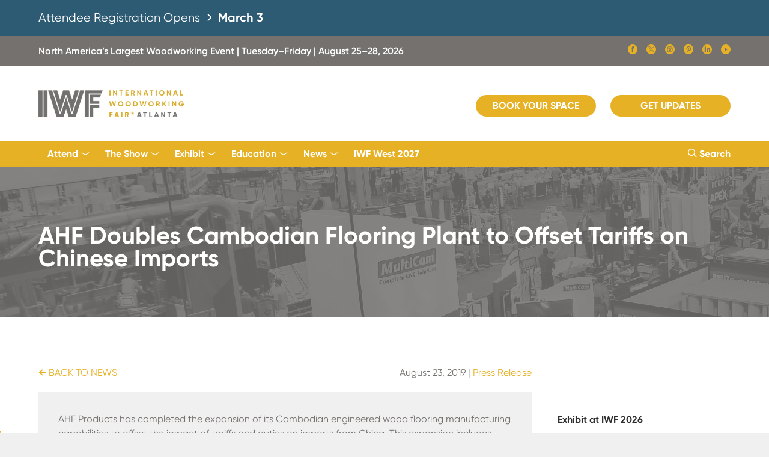

--- FILE ---
content_type: text/html; charset=UTF-8
request_url: https://www.iwfatlanta.com/industry-trends/ahf-products-doubles-cambodian-flooring-plant-to-offset-tariffs-on-chinese/
body_size: 16560
content:
<!DOCTYPE html>
<html>
<head>
	<title>AHF Doubles Cambodian Flooring Plant to Offset Tariffs on Chinese Imports | IWF Atlanta</title>
    <meta http-equiv="Content-Type" content="text/html; charset=UTF-8" />
    <meta name="viewport" content="width=device-width, initial-scale=1, maximum-scale=1" />
        <meta name="description" content="AHF Products has completed the expansion of its Cambodian engineered wood flooring manufacturing capabilities to offset the impact of tariffs and duties on imports from China. This expansion includes sliced and sawn face visuals. Tariffs and duties are forms of taxes imposed by the government on goods that are imported from another country. How they&hellip; Continue reading AHF Doubles Cambodian Flooring Plant to Offset Tariffs on Chinese Imports" />
    	<!-- <meta name="Keywords" content="" /> -->
    
    <meta property="og:title" content="AHF Doubles Cambodian Flooring Plant to Offset Tariffs on Chinese Imports | IWF Atlanta">
        <meta property="og:description" content="AHF Products has completed the expansion of its Cambodian engineered wood flooring manufacturing capabilities to offset the impact of tariffs and duties on imports from China. This expansion includes sliced and sawn face visuals. Tariffs and duties are forms of taxes imposed by the government on goods that are imported from another country. How they&hellip; Continue reading AHF Doubles Cambodian Flooring Plant to Offset Tariffs on Chinese Imports" />
        <meta property="og:image" content="https://www.iwfatlanta.com/wp-content/themes/iwfatlanta/iwf-atlanta.png" />
    <meta property="og:url" content="https://www.iwfatlanta.com/industry-trends/ahf-products-doubles-cambodian-flooring-plant-to-offset-tariffs-on-chinese/" />
    
    <!-- Google Tag Manager -->
	<script>(function(w,d,s,l,i){w[l]=w[l]||[];w[l].push({'gtm.start':
    new Date().getTime(),event:'gtm.js'});var f=d.getElementsByTagName(s)[0],
    j=d.createElement(s),dl=l!='dataLayer'?'&l='+l:'';j.async=true;j.src=
    '//www.googletagmanager.com/gtm.js?id='+i+dl;f.parentNode.insertBefore(j,f);
    })(window,document,'script','dataLayer','GTM-WJX6GXN');</script>
    <!-- End Google Tag Manager -->

    <!-- Global site tag (gtag.js) - Google Ads: 974955957 -->
    <script async src="https://www.googletagmanager.com/gtag/js?id=AW-974955957"></script>
    <script>
    window.dataLayer = window.dataLayer || [];
    function gtag(){dataLayer.push(arguments);}
    gtag('js', new Date());

    gtag('config', 'AW-974955957');
    </script>
    <!-- Global site tag (gtag.js) - Google Ads: 974955957 -->
    
    <link rel="stylesheet" type="text/css" href="https://www.iwfatlanta.com/wp-content/themes/iwfatlanta/includes/spooki/spooki.css" />
    <link rel="stylesheet" type="text/css" href="https://www.iwfatlanta.com/wp-content/themes/iwfatlanta/includes/swiper/swiper.min.css" />
    <link rel="stylesheet" type="text/css" href="https://www.iwfatlanta.com/wp-content/themes/iwfatlanta/includes/css/styles.css?ver=12172025m" />
    <!-- <link rel="stylesheet" type="text/css" href="/wp-content/plugins/robo-gallery/css/gallery.css" /> -->

    <style>
        [ng\:cloak], [ng-cloak], [data-ng-cloak], [x-ng-cloak], .ng-cloak, .x-ng-cloak {
            display: none !important;
        }
    </style>

        
</head>

<body class="theme iwf">

    <!-- Google Tag Manager (noscript) -->
    <noscript><iframe src="https://www.googletagmanager.com/ns.html?id=GTM-WJX6GXN" height="0" width="0" style="display:none;visibility:hidden"></iframe></noscript>
    <!-- End Google Tag Manager (noscript) -->

	<div class="background background-image" data-original="" style="background-image:url('');background-attachment:fixed;">
            
            <div class="grid-wrapper container">
                <div class="grid-wrapper"></div>

                <!-- IWF HIGH PRIORITY ALERT -->
                <!--<div class="grid-wrapper" style="background-color:#f7503a; color:#FFF; padding:40px 0;" id="iwf-alert">
                    <div class="grid-container">
                        <h4>We are actively working on an incident with our phone system. <b>If you are currently an IWF customer who needs to contact us, please leave a voicemail at <a href="tel:4046938333" target="_blank" style="color:#FFF;text-decoration:underline;">(404) 693-8333</a> or email us at <a href="mailto:showinfo@iwfatlanta.com" target="_blank" style="color:#FFF;text-decoration:underline";>showinfo@iwfatlanta.com.</a></b> We will post here when the issue is resolved, and we apologize for any inconvenience. <i>-- the IWF team</i></h4>
                    </div>
                </div>-->
                <style>
                    #iwf-announcment-banner h4 {
                        /* Fallback: visible by default */
                        opacity: 1;
                    }
                    @supports (animation: fade-in 1s) {
                        #iwf-announcment-banner h4 {
                            animation: fade-in 1s ease-out;
                        }

                        @keyframes fade-in {
                            from {
                                opacity: 0;
                            }
                        }
                    }
                </style>
                <div class="grid-wrapper" style="background-color:#2e5b74; color:#FFF; padding:15px 0;" id="iwf-announcment-banner">
                    <div class="grid-container">
                        <a href="https://www.iwfatlanta.com/attend/prospectus/" style="color:#FFF !important;display:block;">
                        <h4>
                            Attendee Registration Opens <span style="display:inline-block;color:#FFF;width:20px;height:auto;vertical-align: middle;"><svg xmlns="http://www.w3.org/2000/svg" viewBox="0 0 24 24" width="512" height="512" style="width:100%;height:100%;margin-bottom:-2px;"><path style="fill:#FFF" d="M15.4,9.88,10.81,5.29a1,1,0,0,0-1.41,0,1,1,0,0,0,0,1.42L14,11.29a1,1,0,0,1,0,1.42L9.4,17.29a1,1,0,0,0,1.41,1.42l4.59-4.59A3,3,0,0,0,15.4,9.88Z"></path></svg></span> <b>March 3</b>
                        </h4>
                        </a>
                    </div>
                </div>
                
                <div class="grid-wrapper iwf-gray-1-bg mbl-hide">
                	<div class="grid-container">
                    	<div class="column eight height-50 mbl-height-auto mbl-margin-one">
    						<p class="font-semibold mbl-font-size-12 line-height-50 mbl-line-height-normal left mbl-off white">North America&rsquo;s Largest Woodworking Event | Tuesday&ndash;Friday | August 25&ndash;28, 2026</p>
                            <!-- <p class="font-semibold mbl-font-size-12 line-height-50 mbl-line-height-normal right mbl-off"><a href="/The%20Show/find-out-more" class="black next"></a></p> -->
                            <div class="right" style="margin-top:13px;">
                                <ul class="list float">
                                    <li><a href="//www.facebook.com/pages/IWF-Atlanta/165811626856365" class="social-icons icon-facebook-fill white font-size-22" target="_blank"></a></li>
                                    <li><a href="//twitter.com/IWFAtlanta" class="social-icons icon-twitter-x-fill white font-size-22" target="_blank"></a></li>
                                    <li><a href="//www.instagram.com/iwfatlanta/" class="social-icons icon-instagram-fill white font-size-22" target="_blank"></a></li>
                                    <li><a href="//www.pinterest.com/iwfatlanta/" class="social-icons icon-pinterest-fill white font-size-22" target="_blank"></a></li>
                                    <li><a href="//www.linkedin.com/company/international-woodworking-fair/" class="social-icons icon-linkedin-fill white font-size-22" target="_blank"></a></li>
                                    <li><a href="//www.youtube.com/channel/UCYTFVp17P4-CYNQYE16IcYg" class="social-icons icon-youtube-circle-fill white font-size-22" target="_blank"></a></li>
                                </ul>
                            </div>
                            <!-- <p class="font-semibold mbl-font-size-12 line-height-50 mbl-line-height-normal right mbl-hide white" style="margin-right:10px;">#IWFmorefor24</p> -->
						</div>
                    </div>
                </div>

                <!-- HEADER -->
                <div class="overflow-visible" id="header" style="z-index:7000;">
                    <header>
                    <div class="height-125 mbl-height-100">
                        <div class="grid-container overflow-visible">
                            <div class="left height-125 mbl-height-100">
                                <!--<div class="col-md-2">
                                   <div class="logo img_holder">
                                    <a href="/"><img src="/images/logo-iwf-atlanta-2022.png" style="height:85px;"></a>
                                   </div>
                                   </div>-->
                                <a href="/"><img src="https://www.iwfatlanta.com/wp-content/themes/iwfatlanta/includes/img/logo-iwf-atlanta-2020.png" class="position-absolute-left" style="height:45px;"></a>
                            </div>
                            <!-- <p class="position-absolute-left tbl-hide mbl-hide" style="line-height:125px;font-size:13px;left:450px;"><b>The Online Woodworking Trade Show.</b></p> -->

                            <ul class="list float space-20 nav-hide tbl-hide mbl-hide right">
                                <!-- <li class="mbl-hide tbl-hide"><p style="line-height:125px;font-size:13px;"><b>The Online Woodworking Trade Show.</b></p></li> -->
                                <!--<li><a href="//registration.experientevent.com/ShowIWF241/" class="bttn small yellow fill size-200 mbl-max left mbl-off" style="margin-top:45px;" target="_blank">Register Now</a></li>-->
                                <li><a href="//iwf26.exh.mapyourshow.com/7_0/boothsales/index.cfm?" class="bttn small yellow fill size-200 mbl-max left mbl-off" style="margin-top:45px;" target="_blank">Book Your Space</a></li>
                                <!-- <li><a href="//registration.experientevent.com/ShowIWF221/Flow/ATTFLOW/#!/registrant//Welcome/" class="bttn small yellow fill size-200 mbl-max left mbl-off" target="_blank" style="margin-top:45px;">Register Now</a></li>
                                <li><a href="//iwf22.exh.mapyourshow.com/6_0/boothsales/index.cfm" class="bttn small yellow fill size-200 mbl-max left mbl-off" style="margin-top:45px;" target="_blank">Apply for Space</a></li> -->
                                <!-- <li><a href="">Login/Register</a></li> -->
                                <!--<li><a href="">Contact</a></li>
                                <li><a href="">Search <span class="www-icons icon-spy-glass"></span></a></li>-->
                                <!-- <li><a href="#registration" class="bttn square blue fill size-200 mbl-max left mbl-off sign-up" style="margin-top:38px;">Get Updates</a></li> -->
                                <li><a href="/the-show/attendee-information-request/" class="bttn small yellow fill size-200 mbl-max left mbl-off" style="margin-top:48px;">Get Updates</a></li>
                            </ul>
                            
                            <!--<div class="right tbl-hide mbl-hide" style="line-height:125px;margin-right:20px;"><h6>October 26 - 30, 2022</h6></div>-->
                            <div class="height-125 mbl-height-100 right">
                                <div class="menu_open position-absolute-right tbl-show mbl-show">
                                <div></div>
                                <div></div>
                                <div></div>
                                <a href="#mobile_menu" class="block-anchor spookii-menu"></a>
                                </div>
                            </div>
                            
                            <div class="none">
                                <div class="grid-wrapper" id="mobile_menu">
                                    <div class="grid-container">
                                        <div class="height-100 mbl-height-100">
                                            <a href="/"><img src="https://www.iwfatlanta.com/wp-content/themes/iwfatlanta/includes/img/logo-iwf-atlanta-2020.png" class="position-absolute-left" style="height:45px;"></a>
                                            <div class="height-20 position-absolute-right"><a href="javascript:void(0);" class="block exit www-icons icon-x2 font-size-20"></a></div>
                                        </div>
                                        
                                        <div class="margin-two"><ul class="split-list one no-left-right">
                                        <!-- <li><a href="//registration.experientevent.com/ShowIWF241/" class="bttn square small yellow fill size-150 tbl-max mbl-max left mbl-off" target="_blank">Register Now</a></li> -->
                                        <li><a href="//iwf26.exh.mapyourshow.com/7_0/boothsales/index.cfm?" class="bttn square small yellow fill size-150 tbl-max mbl-max left mbl-off" target="_blank">Book Your Space</a></li>
                                        <li><a href="/the-show/attendee-information-request/" class="bttn square small yellow fill size-150 tbl-max mbl-max left mbl-off" target="_blank">Get Updates</a></li>
                                        <!-- <li><a href="//registration.experientevent.com/ShowIWF221/Flow/ATTFLOW/#!/registrant//Welcome/" class="bttn square small yellow fill size-150 tbl-max mbl-max left mbl-off" target="_blank">Register Now</a></li>
                                        <li><a href="//iwf22.exh.mapyourshow.com/6_0/boothsales/index.cfm" class="bttn square small yellow fill size-150 tbl-max mbl-max left mbl-off" target="_blank">Apply for Space</a></li> --></ul></div>

                                        <ul class="split-list one icon-list-3 vertical no-left-right outline border-top">
                                            <li class="first last">
                                                <div><a href="#search_menu" class="spookii-menu" style="color:#74716f !important;"><span class="www-icons icon-spy-glass iwf-yellow"></span> Search Site</a></div>
                                            </li>
                                        </ul>

                                        <ul id="menu-main-navigation" class="split-list one icon-list-3 vertical no-left-right  mbl-collapse"><li id="menu-item-10686" class="more menu-item menu-item-type-custom menu-item-object-custom menu-item-has-children menu-item-10686"><div><a>Attend</a></div>
<ul class="sub-menu">
	<li id="menu-item-15778" class="menu-item menu-item-type-post_type menu-item-object-page menu-item-15778"><div><a href="https://www.iwfatlanta.com/attend/prospectus/">Attend IWF</a></div></li>
	<li id="menu-item-10674" class="menu-item menu-item-type-post_type menu-item-object-page menu-item-10674"><div><a href="https://www.iwfatlanta.com/attend/why-attend/">Why Attend?</a></div></li>
	<li id="menu-item-15872" class="menu-item menu-item-type-post_type menu-item-object-page menu-item-15872"><div><a href="https://www.iwfatlanta.com/the-show/iwf-industry-partners-alliance/">IWF Industry Partners Alliance</a></div></li>
	<li id="menu-item-16782" class="menu-item menu-item-type-post_type menu-item-object-page menu-item-16782"><div><a href="https://www.iwfatlanta.com/attend/wia-machinery-distributors/">WIA Machinery Distributors</a></div></li>
	<li id="menu-item-10660" class="menu-item menu-item-type-post_type menu-item-object-page menu-item-10660"><div><a href="https://www.iwfatlanta.com/attend/design-emphasis-student-furniture-competition/">Design Emphasis Student Competition</a></div></li>
</ul>
</li>
<li id="menu-item-10715" class="more menu-item menu-item-type-custom menu-item-object-custom menu-item-has-children menu-item-10715"><div><a>The Show</a></div>
<ul class="sub-menu">
	<li id="menu-item-10714" class="menu-item menu-item-type-post_type menu-item-object-page menu-item-10714"><div><a href="https://www.iwfatlanta.com/the-show/about/">Welcome to IWF</a></div></li>
	<li id="menu-item-12255" class="menu-item menu-item-type-post_type menu-item-object-page menu-item-12255"><div><a href="https://www.iwfatlanta.com/design/">IWF Design</a></div></li>
	<li id="menu-item-10672" class="menu-item menu-item-type-custom menu-item-object-custom menu-item-10672"><div><a target="_blank" href="https://iwf26.mapyourshow.com/8_0/floorplan/index.cfm">IWF 2026 Floor Plans &#038; Exhibitors</a></div></li>
	<li id="menu-item-21639" class="menu-item menu-item-type-custom menu-item-object-custom menu-item-21639"><div><a target="_blank" href="https://iwf26.mapyourshow.com/8_0/exhibitor/exhibitor-list.cfm?export=pdf">IWF 2026 Printable Exhibitor List</a></div></li>
	<li id="menu-item-10664" class="menu-item menu-item-type-post_type menu-item-object-page menu-item-10664"><div><a href="https://www.iwfatlanta.com/exhibit/challengers-distinguished-achievement-award/">Challengers Award</a></div></li>
	<li id="menu-item-17807" class="menu-item menu-item-type-post_type menu-item-object-page menu-item-17807"><div><a href="https://www.iwfatlanta.com/show-directory/">IWF 2024 Show Directory</a></div></li>
</ul>
</li>
<li id="menu-item-10687" class="more menu-item menu-item-type-custom menu-item-object-custom menu-item-has-children menu-item-10687"><div><a>Exhibit</a></div>
<ul class="sub-menu">
	<li id="menu-item-12776" class="menu-item menu-item-type-post_type menu-item-object-page menu-item-12776"><div><a href="https://www.iwfatlanta.com/exhibit/prospectus/">Exhibit at IWF</a></div></li>
	<li id="menu-item-19379" class="menu-item menu-item-type-post_type menu-item-object-page menu-item-19379"><div><a href="https://www.iwfatlanta.com/exhibit/cost-to-exhibit/">Cost to Exhibit and Book Your Space</a></div></li>
	<li id="menu-item-19370" class="menu-item menu-item-type-custom menu-item-object-custom menu-item-19370"><div><a target="_blank" href="https://iwf26.mapyourshow.com/8_0/exhview/index.cfm">IWF 2026 Exhibitor Floor Plans</a></div></li>
	<li id="menu-item-21719" class="menu-item menu-item-type-custom menu-item-object-custom menu-item-21719"><div><a href="https://iwf26.exh.mapyourshow.com/7_0/main/login?">Exhibitor Resource Center (ERC)</a></div></li>
	<li id="menu-item-19389" class="menu-item menu-item-type-post_type menu-item-object-page menu-item-19389"><div><a href="https://www.iwfatlanta.com/exhibit/exhibitor-resources/">Prepare for IWF 2026</a></div></li>
	<li id="menu-item-21733" class="menu-item menu-item-type-post_type menu-item-object-page menu-item-21733"><div><a href="https://www.iwfatlanta.com/exhibit/exhibitor-marketing-sponsorship-tools/sponsorships-and-branding/">Sponsorship and Branding Opportunities</a></div></li>
	<li id="menu-item-21763" class="menu-item menu-item-type-custom menu-item-object-custom menu-item-21763"><div><a href="https://www.iwfatlanta.com/exhibit/challengers-distinguished-achievement-award/">Challengers Award Entry Information</a></div></li>
	<li id="menu-item-19371" class="menu-item menu-item-type-post_type menu-item-object-page menu-item-19371"><div><a href="https://www.iwfatlanta.com/exhibit/exhibitor-marketing-sponsorship-tools/2025-all-year-marketing-packages/">Performance Marketing Packages</a></div></li>
	<li id="menu-item-19894" class="menu-item menu-item-type-post_type menu-item-object-page menu-item-19894"><div><a href="https://www.iwfatlanta.com/exhibit/international-exhibitors/">International Exhibitors</a></div></li>
</ul>
</li>
<li id="menu-item-16873" class="more menu-item menu-item-type-custom menu-item-object-custom menu-item-has-children menu-item-16873"><div><a>Education</a></div>
<ul class="sub-menu">
	<li id="menu-item-17032" class="menu-item menu-item-type-post_type menu-item-object-page menu-item-17032"><div><a href="https://www.iwfatlanta.com/education/call-for-presentations/">IWF Education Conference</a></div></li>
</ul>
</li>
<li id="menu-item-10688" class="more menu-item menu-item-type-custom menu-item-object-custom menu-item-has-children menu-item-10688"><div><a>News</a></div>
<ul class="sub-menu">
	<li id="menu-item-10657" class="menu-item menu-item-type-post_type menu-item-object-page current_page_parent menu-item-10657"><div><a href="https://www.iwfatlanta.com/news/">IWF Network News</a></div></li>
	<li id="menu-item-10682" class="menu-item menu-item-type-post_type menu-item-object-page menu-item-10682"><div><a href="https://www.iwfatlanta.com/media/">Media Information</a></div></li>
</ul>
</li>
<li id="menu-item-20535" class="menu-item menu-item-type-post_type menu-item-object-page menu-item-20535"><div><a href="https://www.iwfatlanta.com/iwf-west/">IWF West 2027</a></div></li>
</ul>
                                        <!--<ul class="split-list two icon-list-3 vertical" style="display:none;">
                                            <li><div><a href="#form" class="more-info"><span class="www-icons icon-circle-arrow"></span> Contact Us</a></div></li>
                                            </ul>-->
                                        <div class="margin-two">
                                            <div class="column eight">
                                                <p class="font-size-10 left mbl-off">&copy; <span class="year">2024</span> International Woodworking Fair, LLC <a href="//www.iwfatlanta.com/terms-and-conditions/">Terms of Use</a> &amp; <a href="//www.iwfatlanta.com/privacy-policy/" class="">Privacy Policy</a></p>
                                                <p class="font-size-10">Office: 3520 Piedmont Rd NE #120, Atlanta GA 30305 | <a href="tel:">(404) 693-8333</a></p>
                                            </div>
                                        </div>
                                    </div>
                                </div>
                            </div>
                        </div>
                    </div>
                    </header>
                </div>
                <!-- HEADER -->

                <!-- MENU BAR -->
                <div class="grid-wrapper iwf-yellow-bg tbl-hide mbl-hide overflow-visible clear" id="nav-bar" style="position:sticky;position:-webkit-sticky;top:-1px;z-index:7777;">
                    <div class="grid-container overflow-visible" style="height:43px;">
                            <!--<ul class="list float t-nav space-30 mbl-overflow-scroll left">
                                <li><p><a href="/">Home</a></p></li>
                                <li><p><a href="//www.iwfatlanta.com/The%20Show/about">The Show</a></p></li>
                                <li><p><a href="https://www.iwfatlanta.com/Exhibitors/exhibitors-home">Exhibitors</a></p></li>
                                <li><p><a href="http://vimeo.com/ondemand/iwfeducationvod/">Education</a></p></li>
                                <li><p><a href="//www.iwfatlanta.com/Media/IWFNetworkNews">News</a></p></li>
                                <li><p><a href="//iwf22.exh.mapyourshow.com/6_0/login.cfm">Login</a></p></li>
                            </ul>-->

                            <ul id="menu-main-navigation-1" class="drop-nav left"><li class="more menu-item menu-item-type-custom menu-item-object-custom menu-item-has-children menu-item-10686"><a>Attend</a>
<ul class="sub-menu">
	<li class="menu-item menu-item-type-post_type menu-item-object-page menu-item-15778"><a href="https://www.iwfatlanta.com/attend/prospectus/">Attend IWF</a></li>
	<li class="menu-item menu-item-type-post_type menu-item-object-page menu-item-10674"><a href="https://www.iwfatlanta.com/attend/why-attend/">Why Attend?</a></li>
	<li class="menu-item menu-item-type-post_type menu-item-object-page menu-item-15872"><a href="https://www.iwfatlanta.com/the-show/iwf-industry-partners-alliance/">IWF Industry Partners Alliance</a></li>
	<li class="menu-item menu-item-type-post_type menu-item-object-page menu-item-16782"><a href="https://www.iwfatlanta.com/attend/wia-machinery-distributors/">WIA Machinery Distributors</a></li>
	<li class="menu-item menu-item-type-post_type menu-item-object-page menu-item-10660"><a href="https://www.iwfatlanta.com/attend/design-emphasis-student-furniture-competition/">Design Emphasis Student Competition</a></li>
</ul>
</li>
<li class="more menu-item menu-item-type-custom menu-item-object-custom menu-item-has-children menu-item-10715"><a>The Show</a>
<ul class="sub-menu">
	<li class="menu-item menu-item-type-post_type menu-item-object-page menu-item-10714"><a href="https://www.iwfatlanta.com/the-show/about/">Welcome to IWF</a></li>
	<li class="menu-item menu-item-type-post_type menu-item-object-page menu-item-12255"><a href="https://www.iwfatlanta.com/design/">IWF Design</a></li>
	<li class="menu-item menu-item-type-custom menu-item-object-custom menu-item-10672"><a target="_blank" href="https://iwf26.mapyourshow.com/8_0/floorplan/index.cfm">IWF 2026 Floor Plans &#038; Exhibitors</a></li>
	<li class="menu-item menu-item-type-custom menu-item-object-custom menu-item-21639"><a target="_blank" href="https://iwf26.mapyourshow.com/8_0/exhibitor/exhibitor-list.cfm?export=pdf">IWF 2026 Printable Exhibitor List</a></li>
	<li class="menu-item menu-item-type-post_type menu-item-object-page menu-item-10664"><a href="https://www.iwfatlanta.com/exhibit/challengers-distinguished-achievement-award/">Challengers Award</a></li>
	<li class="menu-item menu-item-type-post_type menu-item-object-page menu-item-17807"><a href="https://www.iwfatlanta.com/show-directory/">IWF 2024 Show Directory</a></li>
</ul>
</li>
<li class="more menu-item menu-item-type-custom menu-item-object-custom menu-item-has-children menu-item-10687"><a>Exhibit</a>
<ul class="sub-menu">
	<li class="menu-item menu-item-type-post_type menu-item-object-page menu-item-12776"><a href="https://www.iwfatlanta.com/exhibit/prospectus/">Exhibit at IWF</a></li>
	<li class="menu-item menu-item-type-post_type menu-item-object-page menu-item-19379"><a href="https://www.iwfatlanta.com/exhibit/cost-to-exhibit/">Cost to Exhibit and Book Your Space</a></li>
	<li class="menu-item menu-item-type-custom menu-item-object-custom menu-item-19370"><a target="_blank" href="https://iwf26.mapyourshow.com/8_0/exhview/index.cfm">IWF 2026 Exhibitor Floor Plans</a></li>
	<li class="menu-item menu-item-type-custom menu-item-object-custom menu-item-21719"><a href="https://iwf26.exh.mapyourshow.com/7_0/main/login?">Exhibitor Resource Center (ERC)</a></li>
	<li class="menu-item menu-item-type-post_type menu-item-object-page menu-item-19389"><a href="https://www.iwfatlanta.com/exhibit/exhibitor-resources/">Prepare for IWF 2026</a></li>
	<li class="menu-item menu-item-type-post_type menu-item-object-page menu-item-21733"><a href="https://www.iwfatlanta.com/exhibit/exhibitor-marketing-sponsorship-tools/sponsorships-and-branding/">Sponsorship and Branding Opportunities</a></li>
	<li class="menu-item menu-item-type-custom menu-item-object-custom menu-item-21763"><a href="https://www.iwfatlanta.com/exhibit/challengers-distinguished-achievement-award/">Challengers Award Entry Information</a></li>
	<li class="menu-item menu-item-type-post_type menu-item-object-page menu-item-19371"><a href="https://www.iwfatlanta.com/exhibit/exhibitor-marketing-sponsorship-tools/2025-all-year-marketing-packages/">Performance Marketing Packages</a></li>
	<li class="menu-item menu-item-type-post_type menu-item-object-page menu-item-19894"><a href="https://www.iwfatlanta.com/exhibit/international-exhibitors/">International Exhibitors</a></li>
</ul>
</li>
<li class="more menu-item menu-item-type-custom menu-item-object-custom menu-item-has-children menu-item-16873"><a>Education</a>
<ul class="sub-menu">
	<li class="menu-item menu-item-type-post_type menu-item-object-page menu-item-17032"><a href="https://www.iwfatlanta.com/education/call-for-presentations/">IWF Education Conference</a></li>
</ul>
</li>
<li class="more menu-item menu-item-type-custom menu-item-object-custom menu-item-has-children menu-item-10688"><a>News</a>
<ul class="sub-menu">
	<li class="menu-item menu-item-type-post_type menu-item-object-page current_page_parent menu-item-10657"><a href="https://www.iwfatlanta.com/news/">IWF Network News</a></li>
	<li class="menu-item menu-item-type-post_type menu-item-object-page menu-item-10682"><a href="https://www.iwfatlanta.com/media/">Media Information</a></li>
</ul>
</li>
<li class="menu-item menu-item-type-post_type menu-item-object-page menu-item-20535"><a href="https://www.iwfatlanta.com/iwf-west/">IWF West 2027</a></li>
</ul>
                            <ul class="list float t-nav right">
                                <li><a href="#search_menu" class="spookii-menu"><span class="www-icons icon-spy-glass"></span> Search</a></li>
                            </ul>
                    </div>
                </div>
                <!-- MENU BAR-->
                
                


<!-- INTRO -->
<div class="grid-wrapper">
	<div class="banner_image">
		<div class="" style="background-image: url('/wp-content/uploads/2021/04/sub-page-hero.jpg');">
		<div class="overlay iwf-gray-1-bg-trans-85"></div>
		<div class="grid-container white align-center"><div class="height-250"><h1 class="bold font-size-40 position-absolute-left height-60 mbl-height-100">AHF Doubles Cambodian Flooring Plant to Offset Tariffs on Chinese Imports</h1></div></div>
		</div>
	</div>
</div>
<!-- INTRO -->

<!-- CONTENT -->
<div class="grid-wrapper">
	<div class="grid-container margin-eight mbl-margin-four">
		<div class="column six">
			<div class="width-95">
				<div class="margin-two no-top overflow"><div><p><a href="/news/" class="back left"> BACK TO NEWS</a></p><p class="right">August 23, 2019  |  <a href="https://www.iwfatlanta.com/author/press-release/" title="Press Release">Press Release</a></p></div></div>
				<!--<iframe src="//player.vimeo.com/video/471925637" class="width-100 height-400" frameborder="0" allow="autoplay; fullscreen; picture-in-picture" allowfullscreen></iframe>-->


				<!-- CONDITIONAL BANNER ADS -->
				
				

				<div class="warm-gray-1-bg padding-four">
					<div class="margin-two inside post" id="post-2713"> 
						
						
<p>AHF Products has completed the expansion of its Cambodian engineered wood flooring manufacturing capabilities to offset the impact of tariffs and duties on imports from China. This expansion includes sliced and sawn face visuals.</p>



<p>Tariffs and duties are forms of taxes imposed by the government on goods that are imported from another country. How they impact multilayered wood flooring (any flooring that has two or more plies of wood with a core) should be on high on every flooring retailer’s radar, according to Brian Carson, CEO and President, AHF Products.</p>



<p>According to AHF Products, retailers can help protect their business &#8211; and margins &#8211; by getting up to speed on current tariffs and duties and carefully reviewing their product portfolio for wood flooring products likely to be impacted. For example, according to AHF General Legal Counsel Jennifer Zimmerman, the recently announced Antidumping Duty increased from zero to 42.57%. Since the rate for the past two years has been zero, this duty may be off most retailers’ radar. AHF Products estimates 55-65% of the U.S. engineered wood flooring market imported from China may be significantly impacted by this new duty rate.</p>



<p>&#8220;Our team stands ready to work with customers to provide the best flooring solutions from our own U.S. plants and our Cambodian facility, all of which are tariff and duty-free,&#8221; said Carson. &#8220;Although increased prices due to the tariff are unavoidable for certain flooring purchases from China, we are committed to helping our channel partners find opportunities to mitigate the impact.&#8221;</p>



<p>With the LM Flooring acquisition, AHF Products added a Cambodian manufacturing plant and immediately doubled the manufacturing volume from 12 to 24 thousand square feet. &#8220;Our new additional Cambodian capacity allows us to expand sliced and sawn face product offerings with our customers. We will be further growing the footprint of this plant in 2020 to the tune of 50 thousand square feet of total capacity,&#8221; said Mike Bell, Chief Operating Officer.</p>



<p>Considering the current challenges associated with tariffs and duties, AHF Products offers a significant degree of certainty to serving customers with its strong domestic manufacturing capabilities and scale. This includes greater product control, faster lead time, lower transportation costs, predictable prices, and a Made-in-the-USA story. &#8220;Our domestic facilities provide best-in-class service, designs, quality and performance to our customers,&#8221; said Carson.</p>



<p>With six manufacturing operations across the United States, AHF Products proudly manufactures 100% of its solid hardwood flooring in the USA, along with a large offering of engineered hardwood flooring. AHF Products’ manufacturing legacy in the United States goes all the way back to 1884 under the Bruce Brand. Its additional flooring brands include Hartco, LM Flooring, Robbins, HomerWood and Capella.</p>



<p>About AHF Products<br>AHF Products is the leader in hardwood flooring with a family of strong brands serving the residential and commercial markets. With decades of experience in award-winning wood flooring design, innovation, product development, manufacturing and service, we improve the quality of people’s lives through great products and a deep commitment to outstanding customer service. Our hardwood flooring brands include Bruce, Armstrong Flooring, Homerwood, Capella, T. Morton and Robbins. Headquartered in Lancaster, Pennsylvania with manufacturing operations across the United States, AHF Products employs over 1,700 dedicated team members.</p>

						<p><a href="/news/" class="back"> BACK TO NEWS</a></p>
					</div>
				</div>

				<div class="margin-eight mbl-margin-four no-bottom">
					<div class="margin-four mbl-margin-two">
						<h4><b>More Industry &amp; Trend News</b></h4>
						<ul class="split-list three no-left-right flex flex-wrap mbl-margin-two overflow-visible">
							
							<!-- CATS -->
							
<li class="tbl-half overflow-visible">
	<div class="white-bg height-350 shadow-2" id="post-21630">
					<div class="gray-200-bg height-200 background-image lazy" data-original="https://www.iwfatlanta.com/wp-content/uploads/2026/01/great-housing-reset-web.jpg" style="background-image:url('');"><div class="overlay black-bg-trans-10"></div><a href="https://www.iwfatlanta.com/industry-trends/is-2026-the-year-of-the-great-housing-reset/" class="block-anchor"></a></div>
				<div class="padding-four">
			<div class="margin-one no-top">
									<h4 class="bold">Is 2026 the Year of ‘The Great Housing Reset?’</h4>							</div>
		</div>
		<div class="padding-four position-absolute-bottom">
			<p class="font-size-12 gray-500">January 14, 2026</p>
		</div>
	</div>
</li>

<li class="tbl-half overflow-visible">
	<div class="white-bg height-350 shadow-2" id="post-21632">
					<div class="gray-200-bg height-200 background-image lazy" data-original="https://www.iwfatlanta.com/wp-content/uploads/2026/01/wood-furniture-tariff-hikes-off-table-web.jpg" style="background-image:url('');"><div class="overlay black-bg-trans-10"></div><a href="https://www.iwfatlanta.com/industry-trends/the-latest-wood-and-furniture-tariff-hikes-are-off-the-table/" class="block-anchor"></a></div>
				<div class="padding-four">
			<div class="margin-one no-top">
									<h4 class="bold">The Latest Wood and Furniture Tariff Hikes Are Off the Table</h4>							</div>
		</div>
		<div class="padding-four position-absolute-bottom">
			<p class="font-size-12 gray-500">January 14, 2026</p>
		</div>
	</div>
</li>

<li class="tbl-half overflow-visible">
	<div class="white-bg height-350 shadow-2" id="post-21636">
					<div class="gray-200-bg height-200 background-image lazy" data-original="https://www.iwfatlanta.com/wp-content/uploads/2026/01/hot-home-trends-2026-web.jpg" style="background-image:url('');"><div class="overlay black-bg-trans-10"></div><a href="https://www.iwfatlanta.com/industry-trends/what-home-building-details-are-on-the-hot-home-trends-list/" class="block-anchor"></a></div>
				<div class="padding-four">
			<div class="margin-one no-top">
									<h4 class="bold">What Home Building Details Are on the Hot Home Trends List?</h4>							</div>
		</div>
		<div class="padding-four position-absolute-bottom">
			<p class="font-size-12 gray-500">January 14, 2026</p>
		</div>
	</div>
</li>

							<!-- TAGS -->
														
						</ul>
					</div>
				</div>
			</div>
		</div>
		<div class="column two">
							
			<div class="height-40 mbl-hide"></div>
<div class="margin-four inside">
    <!-- 


<div class="margin-one inside">


<h6 class="iwf-black"><b>Get Info about IWF</b></h6>




<p>Sign up for more information about the show.</p>


               <a href="/the-show/attendee-information-request/" target="_blank" class="bttn yellow fill mbl-max" rel="noopener" data-feathr-click-track="true">Get Updates</a>
    </div>


--><p></p>
<!-- <div class="margin-one inside">
<h6 class="iwf-black"><b>Register to Attend</b></h6>
<p>Be part of North America’s largest woodworking show and conference.</p>
<p><a href="https://registration.experientevent.com/ShowIWF241/" target="_blank" class="bttn yellow fill size-200 mbl-max" rel="noopener" data-feathr-click-track="true">Register Now</a>
    </p>
</div> -->
<div class="margin-one inside">
<h6 class="iwf-black"><b>Exhibit at IWF 2026</b></h6>
<p>Grow your business at the premier global woodworking trade show.</p>
<p><a href="https://iwf26.exh.mapyourshow.com/7_0/boothsales/index.cfm" class="bttn yellow fill size-200 mbl-max" target="_blank" rel="noopener" data-feathr-click-track="true">Book Your Space</a></p>
</div>
<p>
        <!-- 
  


<div class="margin-one inside">         


<h6 class="iwf-black"><b>Get Industry News &amp; IWF updates</b></h6>


                <a href="/subscribe/" target="_blank" class="bttn yellow fill mbl-max" rel="noopener" data-feathr-click-track="true">Subscribe Now</a>  


<p class="font-size-12 iwf-yellow"><a href="/terms-and-conditions/">Terms</a> &amp; <a href="/privacy-policy/">Privacy Policy</a></p>


        </div>


       --> </p>
<div class="margin-one inside">
<ul class="arrow-list">
<!-- <li><a href="/the-show/hotels-and-travel/">Hotel &amp; Travel Information</a></li>
<li><a href="//experienceatl.com/attendconference?content_uid=149763" target="_blank">Explore Atlanta</a></li>
<li><a href="/exhibit/visa-information/">Visa Information</a></li> -->
<li><a href="https://iwf26.mapyourshow.com/8_0/floorplan/" target="_blank">IWF 2026 Floor Plans &amp; Exhibitors</a></li>
<li><a href="/attend/why-attend/">Why Attend</a></li>
<li><a href="/exhibit/why-exhibit/">Why Exhibit</a></li>
<li><a href="/the-show/about/">About the Show</a></li>
<p><!--
            li><a href="">Register Now</a></li>


            -->
            </p>
</ul>
</div>

<div class="margin-two inside">
<h6 class="iwf-black"><b>Show Dates &amp; Location</b></h6>
<p>International Woodworking Fair<br>
Tuesday–Friday<br>
August 25–28, 2026</p>
<p>Tuesday–Thursday<br>
8:30 AM–5:00 PM*<br>
Friday<br>
8:30 AM–2:00 PM*</p>
<p>*Building A opens 7:30 AM Tue-Fri</p>
<p>Georgia World Congress Center<br>
285 Andrew Young International Blvd<br>
Atlanta, GA 30313</p>
<p></p>
</div>
<div class="margin-one inside">
<h6 class="iwf-black"><b>Get Industry News &amp; IWF Updates</b></h6>
<p>Subscribe to IWF Network News.</p>
<p><!-- 


<div class="form-style-1 no-border no-padding"><input type="text" placeholder="Enter Email Address" /><input type="submit" value="Search" class="bttn-search"></div>


            --></p>
<p><a href="/subscribe/" class="bttn yellow fill size-200 mbl-max">Subscribe Now</a></p>
<p class="font-size-12 iwf-yellow"><a href="/terms-and-conditions/">Terms</a> &amp; <a href="/privacy-policy/">Privacy Policy</a></p>
<p></p>
</div>
</div>						

		</div>
	</div>
</div>
<!-- CONTENT -->
<div class="push"></div>
                
				</div>
				
				<!-- BEGIN FOOTER -->
                <footer class="grid-wrapper warm-gray-1-bg">
					<div class="grid-container dsk-max margin-four mbl-height-auto mbl-margin-two">
						<!-- <h3 class="left mbl-off ready"><b><span class="conference-time"></span></b></h3> -->
						<!-- <a href="//registration.experientevent.com/ShowIWF201/Flow/ATTFLOW/#!/registrant//Welcome/" class="bttn yellow fill size-200 mbl-max right mbl-off" target="_blank">Register Now</a>
						<h3 class="right ready mbl-hide">Are You Ready to Attend IWF Atlanta?</h3> -->

						<!-- <h3 class="left mbl-off ready"><b>Don&rsquo;t Miss IWF 2024</b></h3> <a href="#savethedate" class="spookiii bttn yellow fill size-200 mbl-max left mbl-off">Add to Calendar</a> -->
					</div>
                    <div class="grid-container dsk-max">
						<div class="column eight footer margin-three no-top">
				
							<div class="column eight flex flex-wrap">

                                <ul id="menu-footer-menu" class="list float space-40"><li id="menu-item-10691" class="menu-item menu-item-type-post_type menu-item-object-page menu-item-10691"><a href="https://www.iwfatlanta.com/attend/">Attend</a></li>
<li id="menu-item-10712" class="menu-item menu-item-type-post_type menu-item-object-page menu-item-10712"><a href="https://www.iwfatlanta.com/the-show/about/">The Show</a></li>
<li id="menu-item-12777" class="menu-item menu-item-type-post_type menu-item-object-page menu-item-12777"><a href="https://www.iwfatlanta.com/exhibit/prospectus/">Exhibit</a></li>
<li id="menu-item-18487" class="menu-item menu-item-type-post_type menu-item-object-page menu-item-18487"><a href="https://www.iwfatlanta.com/education/call-for-presentations/">Education</a></li>
<li id="menu-item-10694" class="menu-item menu-item-type-post_type menu-item-object-page current_page_parent menu-item-10694"><a href="https://www.iwfatlanta.com/news/">News</a></li>
<li id="menu-item-20537" class="menu-item menu-item-type-post_type menu-item-object-page menu-item-20537"><a href="https://www.iwfatlanta.com/iwf-west/">IWF West 2027</a></li>
</ul>	
								<div class="column three mbl-max tbl-third none margin-one inside">
									<ul class="mbl-collapse width-100">
										<li>
											<!-- <a href="" class=""><b>The Show</b></a> -->
											<ul class="split-list one no-padding">
												<li><a href="//www.iwfatlanta.com/The%20Show/about" class="">About IWF</a></li>
												<!--<li><a href="/The%20Show/Find-out-more">Find Out More</a></li>
												<li><a href="/Attendees/HotelandTravel" class="">Attendee Registration &amp; Housing</a></li>
												<li><a href="//iwf20.mapyourshow.com/8_0/#/" target="_blank" class="">IWF 2022 Exhibitor List</a></li>
												<li><a href="/The%20Show/MyShowPlanner" class="">My IWF Show Planner</a></li>
												<li><a href="/The%20Show/WhattoSee@IWF" class="">What to See at IWF</a></li>
												<li><a href="/Attendees/AttendeeFAQ" class="">Attendee FAQs</a></li>
												<li><a href="/The%20Show/AtlantaInfo" class="">Atlanta Info</a></li>-->
											</ul>
										</li>
									</ul>
								</div>
								<div class="column three mbl-max tbl-third none">
									<ul class="mbl-collapse width-100">
										<li>
											<!-- <a href="" class=""><b>Exhibitors</b></a> -->
											<ul class="split-list one no-padding">
												<li><a href="//www.iwfatlanta.com/Exhibitors/exhibitors-home" class="">IWF 2022 Exhibitor Information</a></li>
												<!--<li><a href="/The%20Show/Find-out-more" class="">Find Out More</a></li>
												<li><a href="//iwf20.mapyourshow.com/8_0/exhview/index.cfm?" target="_blank" class="">IWF 2022 Floor Plans</a></li>
												<li><a href="/Exhibitors/Marketing" class="">Marketing &amp; Sponsorships</a></li>
												<li><a href="/Exhibitors/FirstTimeExhibitors" class="">First-Time Exhibitors</a></li>
												<li><a href="/Exhibitors/ShowPlanning" class="">Exhibitor Toolkit</a></li>-->
											</ul>
										</li>
									</ul>
								</div>
								<div class="column three mbl-max tbl-third none">
									<ul class="mbl-collapse width-100">
										<li>
											<!-- <a href="" class=""><b>Education</b></a> -->
											<ul class="split-list one no-padding">
												<li><a href="//vimeo.com/ondemand/iwfeducationvod/" class="">IWF Education On Demand</a></li>
												<!--<li><a href="/Education/All-DaySymposiums" class="">Symposiums</a></li>
												<li><a href="/Education/FullEduConfSchedule" class="">Full Conference Schedule</a></li>
												<li><a href="//edu.iwfatlanta.com/" target="_blank" class="">Education Portal</a></li>-->
											</ul>
										</li>
									</ul>
								</div>
								<div class="column three mbl-max tbl-third none">
									<ul class="mbl-collapse width-100">
										<li>
											<a href="" class=""><b>International</b></a>
											<ul class="split-list one no-padding">
												<li><a href="/International/International-Information">IWF 2022 International Information</a></li>
												<li><a href="/The%20Show/Find-out-more">Find Out More</a></li>
												<!--<li><a href="/International/InternationalAttendees" class="">International Attendees</a></li>
												<li><a href="/International/VisaInfo" class="">U.S. Visa Information</a></li>
												<li><a href="/International/VisaTips" class="">Visa Application Tips</a></li>-->
											</ul>
										</li>
									</ul>
								</div>
								<div class="column three mbl-max tbl-third none">
									<ul class="mbl-collapse width-100">
										<li>
											<!-- <a href="" class=""><b>News</b></a> -->
											<ul class="split-list one no-padding">
												<li><a href="/Media/IWFNetworkNews">IWF Network News</a></li>
												<!-- <li><a href="/Press/Exhibitor%20and%20Association/Recent">Exhibitor &amp; Association News</a></li>
												<li><a href="//iwf-tv.jwpapp.com/" target="_blank">IWFTV</a></li>
												<li><a href="/Attendees/Videos">IWF Video Gallery</a></li>
												<li><a href="/Gallery/">IWF Photo Gallery</a></li>
												<li><a href="//blogs.iwfatlanta.com/" target="_blank">IWF Blog</a></li> -->
											</ul>
										</li>
									</ul>
								</div>
							</div>
				
							<div class="column eight">
								<ul class="list float space-50 left mbl-off">
									<li>
										<div class="margin-one">
											<!--<p><b>Stay Connected</b></p>-->
											<div class="overflow"><ul class="list float left">
												<li><a href="//www.facebook.com/pages/IWF-Atlanta/165811626856365" class="social-icons icon-facebook-fill font-size-22" target="_blank"></a></li>
												<li><a href="//twitter.com/IWFAtlanta" class="social-icons icon-twitter-x-fill font-size-22" target="_blank"></a></li>
												<li><a href="//www.instagram.com/iwfatlanta/" class="social-icons icon-instagram-fill font-size-22" target="_blank"></a></li>
												<li><a href="//www.pinterest.com/iwfatlanta/" class="social-icons icon-pinterest-fill font-size-22" target="_blank"></a></li>
												<li><a href="//www.linkedin.com/company/international-woodworking-fair/" class="social-icons icon-linkedin-fill font-size-22" target="_blank"></a></li>
												<li><a href="//www.youtube.com/channel/UCYTFVp17P4-CYNQYE16IcYg" class="social-icons icon-youtube-circle-fill font-size-22" target="_blank"></a></li>
											</ul>
											<!-- <p class="font-semibold line-height-24 left" style="margin-left:10px;">#IWF2022</p> --></div>
										</div>
									</li>
									<!--<li>
										<div class="margin-one inside">
											<p><b>Partners</b></p>
											<ul class="list float">
												<li><a href="#">G</a></li>
												<li><a href="#">H</a></li>
												<li><a href="#">I</a></li>
												<li><a href="#">J</a></li>
												<li><a href="#">K</a></li>
											</ul>
										</div>
									</li>-->
									<!--<a href="//twitter.com/honeywellplugin" class="www-icons icon-twitter font-size-28"></a>
									<a href="//www.facebook.com/HoneywellPluggedIn/" class="www-icons icon-facebook font-size-28"></a>-->
								</ul>
								<div class="margin-one inside right mbl-off">
									<!--<p classs="mbl-hide"><b>&nbsp;</b></p>-->
									<ul class="list float">
										<li><p class="text-right mbl off font-size-12 mbl-hide" style="line-height:16px;margin-top:4px;">IWF IS OWNED AND<br />SPONSORED BY</p></li>
										<li><img src="https://www.iwfatlanta.com/wp-content/themes/iwfatlanta/includes/img/logo_WIA.png" height="45"></li>
									</ul>
								</div>
                                <div class="margin-one inside right mbl-off none">
									<!--<p classs="mbl-hide"><b>&nbsp;</b></p>-->
									<ul class="list float">
										<li><p class="text-right mbl off font-size-12 mbl-hide" style="line-height:16px;margin-top:4px;">IWF IS OWNED AND<br />SPONSORED BY</p></li>
										<li><a href="http://www.wmia.org/" target="_blank"><img src="https://www.iwfatlanta.com/wp-content/themes/iwfatlanta/includes/img/logo_WMIA.png" height="45"></a></li>
										<li><a href="//www.wmma.org/" target="_blank"><img src="https://www.iwfatlanta.com/wp-content/themes/iwfatlanta/includes/img/logo_WMMA.png" height="45"></a></li>
									</ul>
								</div>
							</div>
						</div>
						<div class="column eight height-80 mbl-height-auto outline border-top signature mbl-margin-one">
							<p class="font-size-12 left mbl-off">&copy; <span class="year">2022</span> International Woodworking Fair, LLC <a href="/terms-and-conditions/">Terms of Use</a> &amp; <a href="/privacy-policy/" class="">Privacy Policy</a></p>
							<p class="font-size-12 right mbl-off">Show: <a href="https://www.google.com/maps/place/Georgia+World+Congress+Center/@33.7582437,-84.3982346,15z/data=!4m5!3m4!1s0x0:0xd22b449e2718746b!8m2!3d33.7582437!4d-84.3982346" target="_blank">GA World Congress Center</a> | Office: 3520 Piedmont Rd NE #120, Atlanta GA 30305 | <a href="tel:+14046938333">(404) 693-8333</a>  </p>
						</div>
						<div class="height-100"></div>
					</div>
				</footer>
				<!-- END FOOTER -->
				
		</div>
	
	<!-- HIDDEN -->
	<div class="none">

        <div class="grid-wrapper" id="search_menu">

            <div class="grid-container align-center">

                <div class="width-60">
                    <div class="height-125 mbl-height-100">
                        <a href="/"><img src="https://www.iwfatlanta.com/wp-content/themes/iwfatlanta/includes/img/logo-iwf-atlanta-2020.png" class="position-absolute-left" style="height:45px;"></a>
                        <div class="height-20 position-absolute-right"><a href="" class="block exit www-icons icon-x2 font-size-20"></a></div>
                    </div>

                    <form action="/" id="fSearch" method="get">
                        <div class="margin-eight mbl-margin-four">
                            <ul class="split-list two no-left-right form-style-1 no-border">
                                <li class="long">
                                    <input id="txtSearch" name="s" type="text" placeholder="Search Site&hellip;">
                                </li>
                            </ul>
                        </div>
                    </form>

                    <div class="margin-two none mbl-show">
                        <div class="column eight">
                            <p class="font-size-10 left mbl-off">&copy; <span class="year">2020</span> International Woodworking Fair, LLC <a href="/media/terms-conditions">Terms of Use</a> &amp; <a href="/Media/PrivacyPolicy" class="">Privacy Policy</a></p>
                            <p class="font-size-10">3520 Piedmont Rd NE #350, Atlanta GA 30305 | <a href="tel:">(404) 693-8333</a></p>
                        </div>
                    </div>
                </div>

            </div>

        </div>

		<div class="grid-wrapper" id="subscribe">
								
			<div class="grid-container margin-two overflow-visible mbl-max">
				<div class="column eight align-center overflow-visible">
					<div class="width-50 tbl-max padding-two round-corner-2 white-bg shadow-3 mbl-shadow-none">
						<h4 class="clear"><b>&nbsp;</b> <span class="right"><a href="" class="www-icons icon-x2 no-thanks exit font-size-22"></a></span></h4>
						<!--<iframe loading="lazy" style="display: block; margin-left: auto; margin-right: auto; max-width: 100%;" src="https://d5f97d86.sibforms.com/serve/[base64]" width="100%" height="630" frameborder="0" scrolling="auto" allowfullscreen="allowfullscreen"></iframe>-->
<!-- Begin Brevo Form -->
<!-- START - We recommend to place the below code in head tag of your website html  -->
<style>
  @font-face {
    font-display: block;
    font-family: Roboto;
    src: url(https://assets.brevo.com/font/Roboto/Latin/normal/normal/7529907e9eaf8ebb5220c5f9850e3811.woff2) format("woff2"), url(https://assets.brevo.com/font/Roboto/Latin/normal/normal/25c678feafdc175a70922a116c9be3e7.woff) format("woff")
  }

  @font-face {
    font-display: fallback;
    font-family: Roboto;
    font-weight: 600;
    src: url(https://assets.brevo.com/font/Roboto/Latin/medium/normal/6e9caeeafb1f3491be3e32744bc30440.woff2) format("woff2"), url(https://assets.brevo.com/font/Roboto/Latin/medium/normal/71501f0d8d5aa95960f6475d5487d4c2.woff) format("woff")
  }

  @font-face {
    font-display: fallback;
    font-family: Roboto;
    font-weight: 700;
    src: url(https://assets.brevo.com/font/Roboto/Latin/bold/normal/3ef7cf158f310cf752d5ad08cd0e7e60.woff2) format("woff2"), url(https://assets.brevo.com/font/Roboto/Latin/bold/normal/ece3a1d82f18b60bcce0211725c476aa.woff) format("woff")
  }

  #sib-container input:-ms-input-placeholder {
    text-align: left;
    font-family: Helvetica, sans-serif;
    color: #bbbbbb;
  }

  #sib-container input::placeholder {
    text-align: left;
    font-family: Helvetica, sans-serif;
    color: #bbbbbb;
  }

  #sib-container textarea::placeholder {
    text-align: left;
    font-family: Helvetica, sans-serif;
    color: #bbbbbb;
  }

  #sib-container a {
    text-decoration: underline;
    color: #2BB2FC;
  }
</style>
<link rel="stylesheet" href="https://sibforms.com/forms/end-form/build/sib-styles.css">
<!--  END - We recommend to place the above code in head tag of your website html -->

<!-- START - We recommend to place the below code where you want the form in your website html  -->
<div class="sib-form" style="text-align: center;
         background-color: #ffffff;                                 ">
  <div id="sib-form-container" class="sib-form-container">
    <div id="error-message" class="sib-form-message-panel" style="font-size:16px; text-align:left; font-family:Helvetica, sans-serif; color:#661d1d; background-color:#ffeded; border-radius:3px; border-color:#ff4949;max-width:540px;">
      <div class="sib-form-message-panel__text sib-form-message-panel__text--center">
        <svg viewBox="0 0 512 512" class="sib-icon sib-notification__icon">
          <path d="M256 40c118.621 0 216 96.075 216 216 0 119.291-96.61 216-216 216-119.244 0-216-96.562-216-216 0-119.203 96.602-216 216-216m0-32C119.043 8 8 119.083 8 256c0 136.997 111.043 248 248 248s248-111.003 248-248C504 119.083 392.957 8 256 8zm-11.49 120h22.979c6.823 0 12.274 5.682 11.99 12.5l-7 168c-.268 6.428-5.556 11.5-11.99 11.5h-8.979c-6.433 0-11.722-5.073-11.99-11.5l-7-168c-.283-6.818 5.167-12.5 11.99-12.5zM256 340c-15.464 0-28 12.536-28 28s12.536 28 28 28 28-12.536 28-28-12.536-28-28-28z" />
        </svg>
        <span class="sib-form-message-panel__inner-text">
                          Your subscription could not be saved. Please try again.
                      </span>
      </div>
    </div>
    <div></div>
    <div id="success-message" class="sib-form-message-panel" style="font-size:16px; text-align:left; font-family:Helvetica, sans-serif; color:#085229; background-color:#e7faf0; border-radius:3px; border-color:#13ce66;max-width:540px;">
      <div class="sib-form-message-panel__text sib-form-message-panel__text--center">
        <svg viewBox="0 0 512 512" class="sib-icon sib-notification__icon">
          <path d="M256 8C119.033 8 8 119.033 8 256s111.033 248 248 248 248-111.033 248-248S392.967 8 256 8zm0 464c-118.664 0-216-96.055-216-216 0-118.663 96.055-216 216-216 118.664 0 216 96.055 216 216 0 118.663-96.055 216-216 216zm141.63-274.961L217.15 376.071c-4.705 4.667-12.303 4.637-16.97-.068l-85.878-86.572c-4.667-4.705-4.637-12.303.068-16.97l8.52-8.451c4.705-4.667 12.303-4.637 16.97.068l68.976 69.533 163.441-162.13c4.705-4.667 12.303-4.637 16.97.068l8.451 8.52c4.668 4.705 4.637 12.303-.068 16.97z" />
        </svg>
        <span class="sib-form-message-panel__inner-text">
                          Thank you for subscribing to IWF Network News and IWF emails.
                      </span>
      </div>
    </div>
    <div></div>
    <div id="sib-container" class="sib-container--large sib-container--vertical" style="text-align:center; background-color:rgba(255,255,255,1); max-width:540px; border-radius:3px; border-width:1px; border-color:#C0CCD9; border-style:solid; direction:ltr">
      <form id="sib-form" method="POST" action="https://d5f97d86.sibforms.com/serve/[base64]" data-type="subscription">
        <div style="padding: 8px 0;">
          <div class="sib-form-block sib-image-form-block" style="text-align: center">
            <img src="https://img.mailinblue.com/1067724/images/rnb/original/5eaf49b658ef4b417131b3d4.jpg" style="width: 500px;height: 110px;" alt="" title="" />
          </div>
        </div>
        <div style="padding: 8px 0;">
          <div class="sib-form-block" style="font-size:16px; text-align:left; font-family:Helvetica, sans-serif; color:#74716f; background-color:transparent; text-align:left">
            <div class="sib-text-form-block">
              <p>Enter your email address to receive the IWF Network News newsletter and other informational IWF emails. IWF Network News brings you important industry news, resources and tools useful in guiding and growing your business.</p>
            </div>
          </div>
        </div>
        <div style="padding: 8px 0;">
          <div class="sib-input sib-form-block">
            <div class="form__entry entry_block">
              <div class="form__label-row ">
                <label class="entry__label" style="font-weight: 700; text-align:left; font-size:16px; text-align:left; font-weight:700; font-family:Helvetica, sans-serif; color:#74716f;" for="EMAIL" data-required="*">Email Address:</label>

                <div class="entry__field">
                  <input class="input " type="text" id="EMAIL" name="EMAIL" autocomplete="off" placeholder="name@company.com" data-required="true" required />
                </div>
              </div>

              <label class="entry__error entry__error--primary" style="font-size:16px; text-align:left; font-family:Helvetica, sans-serif; color:#661d1d; background-color:#ffeded; border-radius:3px; border-color:#ff4949;">
              </label>
            </div>
          </div>
        </div>
        <div style="padding: 8px 0;">
          <div class="sib-form-block" style="text-align: center">
            <button class="sib-form-block__button sib-form-block__button-with-loader" style="font-size:16px; text-align:center; font-weight:700; font-family:Helvetica, sans-serif; color:#FFFFFF; background-color:#e6b125; border-radius:3px; border-width:0px;" form="sib-form" type="submit">
              <svg class="icon clickable__icon progress-indicator__icon sib-hide-loader-icon" viewBox="0 0 512 512" style="">
                <path d="M460.116 373.846l-20.823-12.022c-5.541-3.199-7.54-10.159-4.663-15.874 30.137-59.886 28.343-131.652-5.386-189.946-33.641-58.394-94.896-95.833-161.827-99.676C261.028 55.961 256 50.751 256 44.352V20.309c0-6.904 5.808-12.337 12.703-11.982 83.556 4.306 160.163 50.864 202.11 123.677 42.063 72.696 44.079 162.316 6.031 236.832-3.14 6.148-10.75 8.461-16.728 5.01z" />
              </svg>
              SUBSCRIBE
            </button>
          </div>
        </div>
        <div style="padding: 8px 0;">
          <div class="sib-form-block" style="font-size:16px; text-align:center; font-family:Helvetica, sans-serif; color:#74716f; background-color:transparent; text-align:center">
            <div class="sib-text-form-block">
              <p>&nbsp;<a href="https://www.iwfatlanta.com/terms-and-conditions/" target="_blank"><u>Terms</u></a><u> &amp; </u><a href="https://www.iwfatlanta.com/privacy-policy/" target="_blank"><u>Privacy Policy</u></a></p>
            </div>
          </div>
        </div>

        <input type="text" name="email_address_check" value="" class="input--hidden">
        <input type="hidden" name="locale" value="en">
      </form>
    </div>
  </div>
</div>
<!-- END - We recommend to place the above code where you want the form in your website html  -->

<!-- START - We recommend to place the below code in footer or bottom of your website html  -->
<script>
  window.REQUIRED_CODE_ERROR_MESSAGE = 'Please choose a country code';
  window.LOCALE = 'en';
  window.EMAIL_INVALID_MESSAGE = window.SMS_INVALID_MESSAGE = "The information provided is invalid. Please review the field format and try again.";

  window.REQUIRED_ERROR_MESSAGE = "This field cannot be left blank. ";

  window.GENERIC_INVALID_MESSAGE = "The information provided is invalid. Please review the field format and try again.";




  window.translation = {
    common: {
      selectedList: '{quantity} list selected',
      selectedLists: '{quantity} lists selected',
      selectedOption: '{quantity} selected',
      selectedOptions: '{quantity} selected',
    }
  };

  var AUTOHIDE = Boolean(1);
</script>

<script defer src="https://sibforms.com/forms/end-form/build/main.js"></script>


<!-- END - We recommend to place the above code in footer or bottom of your website html  -->
<!-- End Brevo Form -->
						<p class="font-size-12 text-center"><a href="#" class="gray-400 no-thanks exit">No Thanks</a></p>
						<div class="none"><a href="#subscribe" class="subscribe spookiii"></a></div>
					</div>
				</div>
			</div>

		</div>

		<div class="grid-wrapper" id="chat">
								
			<div class="grid-container margin-two overflow-visible mbl-max">
				<div class="column eight align-center overflow-visible">
					<div class="width-30 tbl-max padding-two round-corner-2 white-bg shadow-3 mbl-shadow-none">
						<h4 class="clear"><b>&nbsp;</b> <span class="right"><a href="" class="www-icons icon-x2 no-thanks exit font-size-22"></a></span></h4>
						<div class="margin-two no-bottom">
                            <h4>Have questions about IWF? Check out our new AI chatbot and get info fast!</h4>

                            <p class="font-size-14">To get started, set your chat preference. Then click on the chat bar that appears in the lower right corner. Are you an Attendee or an Exhibitor?</p>
                            <a href="" id="ask-attendee" class="bttn yellow">Attendee</a>
                            <a href="" id="ask-exhibitor" class="bttn gray">Exhibitor</a>
						    <p class="font-size-12 text-center"><a href="#" class="gray-400 no-thanks exit">No Thanks</a></p>
                        </div>
						<div class="none"><a href="#chat" class="chat spookiii"></a></div>
					</div>
				</div>
			</div>

		</div>

		<div id="savethedate">

            <div class="grid-container margin-two overflow-visible">
                <div class="column eight align-center overflow-visible">
                  <div class="width-50 tbl-width-50 tbl-max padding-three round-corner-2 white-bg shadow-3">
                        <div class="margin-two inside">
                            <h4 class="iwf-black"><b>IWF 2024 Add to Calendar</b> <span class="right"><a href="#" class="www-icons icon-x2 exit font-size-22"></a></span></h4>
                            
                            <p class="line-height-22">Sync IWF 2024 with your favorite calendar program.</p>
                            <p class="text-center alert">Notification Message</p>
                            
                            <!-- <ul class="split-list one no-left-right vertical outline border-top icon-list-3">
                            	<li><div><a href="../../img/iwf-connect.ics"><span class="www-icons icon-aa-calendar-outline"></span> Apple iCal</a></div></li>
                                <li><div><a href="../../img/iwf-connect.ics"><span class="www-icons icon-aa-calendar-outline"></span> Outlook</a></div></li>
                                <li><div><a href="../../img/iwf-connect.ics"><span class="www-icons icon-aa-calendar-outline"></span> Google Calendar</a></div></li>
                            </ul> -->

                            <ul class="split-list three no-left-right vertical icon-list-4 margin-one">
                                <li><div><a href="https://www.iwfatlanta.com/emails/iwf-2024.ics" class="www-icons icon-calendar-iwf" target="_blank"></a> <p><a href="https://www.iwfatlanta.com/emails/iwf-2024.ics" target="_blank">iCal</a></p></div></li>
                                <li><div><a href="https://calendar.google.com/calendar/render?action=TEMPLATE&dates=20240806T123000Z%2F20240809T180000Z&details=North%20America%27s%20largest%20woodworking%20technology%20and%20design%20trade%20show%20and%20conference.%20%0A%0AConference%20begins%20Mon%2C%20Aug%205%3B%20trade%20show%20begins%20Tues%2C%20Aug%206.&location=Georgia%20World%20Congress%20Center%2C%20285%20Andrew%20Young%20International%20Blvd%20NW%2C%20Atlanta%2C%20GA%2030313&text=IWF%202024" class="www-icons icon-calendar-google-2" target="_blank"></a> <p><a href="https://calendar.google.com/calendar/render?action=TEMPLATE&dates=20240806T123000Z%2F20240809T180000Z&details=North%20America%27s%20largest%20woodworking%20technology%20and%20design%20trade%20show%20and%20conference.%20%0A%0AConference%20begins%20Mon%2C%20Aug%205%3B%20trade%20show%20begins%20Tues%2C%20Aug%206.&location=Georgia%20World%20Congress%20Center%2C%20285%20Andrew%20Young%20International%20Blvd%20NW%2C%20Atlanta%2C%20GA%2030313&text=IWF%202024" target="_blank">Google Calendar</a></p></div></li>
                                <li><div><a href="https://outlook.live.com/calendar/0/deeplink/compose?allday=false&body=North%20America%27s%20largest%20woodworking%20technology%20and%20design%20trade%20show%20and%20conference.%20%0A%0AConference%20begins%20Mon%2C%20Aug%205%3B%20trade%20show%20begins%20Tues%2C%20Aug%206.&enddt=2024-08-09T18%3A00%3A00%2B00%3A00&location=Georgia%20World%20Congress%20Center%2C%20285%20Andrew%20Young%20International%20Blvd%20NW%2C%20Atlanta%2C%20GA%2030313&path=%2Fcalendar%2Faction%2Fcompose&rru=addevent&startdt=2024-08-06T12%3A30%3A00%2B00%3A00&subject=IWF%202024" class="www-icons icon-calendar-outlook" target="_blank"></a> <p><a href="https://outlook.live.com/calendar/0/deeplink/compose?allday=false&body=North%20America%27s%20largest%20woodworking%20technology%20and%20design%20trade%20show%20and%20conference.%20%0A%0AConference%20begins%20Mon%2C%20Aug%205%3B%20trade%20show%20begins%20Tues%2C%20Aug%206.&enddt=2024-08-09T18%3A00%3A00%2B00%3A00&location=Georgia%20World%20Congress%20Center%2C%20285%20Andrew%20Young%20International%20Blvd%20NW%2C%20Atlanta%2C%20GA%2030313&path=%2Fcalendar%2Faction%2Fcompose&rru=addevent&startdt=2024-08-06T12%3A30%3A00%2B00%3A00&subject=IWF%202024" target="_blank">Microsoft Outlook</a></p></div></li>
                                <li><div><a href="https://outlook.office.com/calendar/0/deeplink/compose?allday=false&body=North%20America%27s%20largest%20woodworking%20technology%20and%20design%20trade%20show%20and%20conference.%20%0A%0AConference%20begins%20Mon%2C%20Aug%205%3B%20trade%20show%20begins%20Tues%2C%20Aug%206.&enddt=2024-08-09T18%3A00%3A00%2B00%3A00&location=Georgia%20World%20Congress%20Center%2C%20285%20Andrew%20Young%20International%20Blvd%20NW%2C%20Atlanta%2C%20GA%2030313&path=%2Fcalendar%2Faction%2Fcompose&rru=addevent&startdt=2024-08-06T12%3A30%3A00%2B00%3A00&subject=IWF%202024" class="www-icons icon-calendar-microsoft" target="_blank"></a> <p><a href="https://outlook.office.com/calendar/0/deeplink/compose?allday=false&body=North%20America%27s%20largest%20woodworking%20technology%20and%20design%20trade%20show%20and%20conference.%20%0A%0AConference%20begins%20Mon%2C%20Aug%205%3B%20trade%20show%20begins%20Tues%2C%20Aug%206.&enddt=2024-08-09T18%3A00%3A00%2B00%3A00&location=Georgia%20World%20Congress%20Center%2C%20285%20Andrew%20Young%20International%20Blvd%20NW%2C%20Atlanta%2C%20GA%2030313&path=%2Fcalendar%2Faction%2Fcompose&rru=addevent&startdt=2024-08-06T12%3A30%3A00%2B00%3A00&subject=IWF%202024" target="_blank">Office 365</a></p></div></li>
                                <li><div><a href="https://calendar.yahoo.com/?desc=North%20America%27s%20largest%20woodworking%20technology%20and%20design%20trade%20show%20and%20conference.%20%0A%0AConference%20begins%20Mon%2C%20Aug%205%3B%20trade%20show%20begins%20Tues%2C%20Aug%206.&dur=&et=20240809T180000Z&in_loc=Georgia%20World%20Congress%20Center%2C%20285%20Andrew%20Young%20International%20Blvd%20NW%2C%20Atlanta%2C%20GA%2030313&st=20240806T123000Z&title=IWF%202024&v=60" class="www-icons icon-calendar-iwf" target="_blank"></a> <p><a href="https://calendar.yahoo.com/?desc=North%20America%27s%20largest%20woodworking%20technology%20and%20design%20trade%20show%20and%20conference.%20%0A%0AConference%20begins%20Mon%2C%20Aug%205%3B%20trade%20show%20begins%20Tues%2C%20Aug%206.&dur=&et=20240809T180000Z&in_loc=Georgia%20World%20Congress%20Center%2C%20285%20Andrew%20Young%20International%20Blvd%20NW%2C%20Atlanta%2C%20GA%2030313&st=20240806T123000Z&title=IWF%202024&v=60" target="_blank">Yahoo</a></p></div></li>
                            </ul>
                        </div>
                    </div>
                </div>
            </div>

        </div>

    </div>
	<!-- HIDDEN -->
    
	<div class="load-display">
        <div class="load-animation"><span class="load-message">loading &hellip; please wait</span><div class="margin-one"></div><div class="shape-50 align-center"><div class="loader"></div></div></div>
        <div class="load-status"><h3></h3></div>
    </div>
    
	<div class="progress"></div>
    
    <!--<div class="info-tab tbl-hide mbl-hide"><div class="padding-four text-center"><a href="#apply" class="white next spookiii" id="">Sign Up Today!</a></div></div>-->
    
    <div class="back-to-top"></div>
	
	<div class="ask-iwf round-corner-4-top-left round-corner-4-top-right shadow-2">
        <div class=""><p>Have Questions?</p></div>
        <div class="padding-three static">
            <div class="margin-two no-top">
                <p class="text-center font-size-14">First let&rsquo;s set your chat preference. Then, just click on the chat bar that appears. Are you an Attendee or an Exhibitor?</p>
                <a href="#" id="ask-attendee" class="bttn yellow">Attendee</a>
                <a href="#" id="ask-exhibitor" class="bttn gray">Exhibitor</a>
            </div>
        </div>
    </div>
    
</body>

<script type="text/javascript" src="https://www.iwfatlanta.com/wp-content/themes/iwfatlanta/includes/js/jquery.min.js"></script>
<script type="text/javascript" src="https://www.iwfatlanta.com/wp-content/themes/iwfatlanta/includes/js/moment.js"></script>
<script type="text/javascript" src="https://www.iwfatlanta.com/wp-content/themes/iwfatlanta/includes/js/moment-tz.js"></script>
<script type="text/javascript" src="https://www.iwfatlanta.com/wp-content/themes/iwfatlanta/includes/swiper/swiper.settings.js"></script>
<script type="text/javascript" src="https://www.iwfatlanta.com/wp-content/themes/iwfatlanta/includes/swiper/swiper.jquery.min.js"></script>
<script type="text/javascript" src="https://www.iwfatlanta.com/wp-content/themes/iwfatlanta/includes/spooki/js.spooki.js"></script>
<script type="text/javascript" src="https://www.iwfatlanta.com/wp-content/themes/iwfatlanta/includes/js/js.web.js?ver=12022025_c"></script>

<!-- <script type="text/javascript" src="//ajax.googleapis.com/ajax/libs/angularjs/1.5.7/angular.min.js"></script>
<script type="text/javascript" src="../../../www/includes/js/app.js"></script> -->


<script type="text/javascript">
    $(document).ready(function () {

		methods.exists('#tabs') ? (function () { $().spookitabs('#tabs','#tabcontent'); })() : '';

        var mySwiper1 = new Swiper ('.swiper-container.hero', {
            /* direction: 'horizontal', */
            effect: 'fade',
			loop: false,
			pagination: '.swiper-container.hero .swiper-pagination.pagination',
			paginationClickable: true,
			/*nextButton: '.testimonial .swiper-button-next',
			prevButton: '.testimonial .swiper-button-prev',*/
			autoplay : 5000,
			slidesPerView: 'auto',
			spaceBetween: 1,
			observer: true,
			observeParents: true,
			hookSlides : false,
			center : false,
            grabCursor: false,
            initialSlide: 0,
			onSlideChangeEnd : function (swiper) {
				if (typeof window.update === "function") { 
					window.update();
				}
			}
        });

		var mySwiper1 = new Swiper ('.swiper-container.news-hero', {
            /* direction: 'horizontal', */
            effect: 'fade',
			loop: false,
			pagination: '.swiper-container.news-hero .swiper-pagination.pagination',
			paginationClickable: true,
			/*nextButton: '.testimonial .swiper-button-next',
			prevButton: '.testimonial .swiper-button-prev',*/
			autoplay : 5200,
			slidesPerView: 'auto',
			spaceBetween: 1,
			observer: true,
			observeParents: true,
			hookSlides : false,
			center : false,
            grabCursor: false,
            initialSlide: 0,
			onSlideChangeEnd : function (swiper) {
				if (typeof window.update === "function") { 
					window.update();
				}
			}
        });

		var mySwiper2 = new Swiper ('.swiper-container.highlights.set-one', {
			direction: 'horizontal',
			loop: false,
			pagination: '.pagination-2.swiper-pagination',
			paginationClickable: true,
			/*nextButton: '.testimonial .swiper-button-next',
			prevButton: '.testimonial .swiper-button-prev',*/
			autoplay : 3000,
			slidesPerView: 'auto',
			spaceBetween: 0,
			observer: true,
			observeParents: true,
			hookSlides : false,
			center : false,
			grabCursor: false,
			onSlideChangeEnd : function (swiper) {
				if (typeof window.update === "function") { 
					window.update();
				}
			}
        });
    });
</script>


<script type="speculationrules">
{"prefetch":[{"source":"document","where":{"and":[{"href_matches":"\/*"},{"not":{"href_matches":["\/wp-*.php","\/wp-admin\/*","\/wp-content\/uploads\/*","\/wp-content\/*","\/wp-content\/plugins\/*","\/wp-content\/themes\/iwfatlanta\/*","\/*\\?(.+)"]}},{"not":{"selector_matches":"a[rel~=\"nofollow\"]"}},{"not":{"selector_matches":".no-prefetch, .no-prefetch a"}}]},"eagerness":"conservative"}]}
</script>
<script>document.body.classList.remove("no-js");</script><link rel='stylesheet' id='iwf-omni-search-style-css' href='https://www.iwfatlanta.com/wp-content/plugins/iwf-omni-search/assets/css/style.css?ver=1.0.0.1' media='all' />
<script src="https://www.iwfatlanta.com/wp-includes/js/jquery/jquery.min.js?ver=3.7.1" id="jquery-core-js"></script>
<script src="https://www.iwfatlanta.com/wp-includes/js/jquery/jquery-migrate.min.js?ver=3.4.1" id="jquery-migrate-js"></script>
<script id="iwf-omni-search-script-js-extra">
var iwf_search_ajax = {"ajax_url":"https:\/\/www.iwfatlanta.com\/wp-admin\/admin-ajax.php","nonce":"67b6edd327","plugin_url":"https:\/\/www.iwfatlanta.com\/wp-content\/plugins\/iwf-omni-search\/","debug":""};
</script>
<script src="https://www.iwfatlanta.com/wp-content/plugins/iwf-omni-search/assets/js/search.js?v=091725a&amp;ver=1.0.0.1" id="iwf-omni-search-script-js"></script>

</html>
<!--
Performance optimized by W3 Total Cache. Learn more: https://www.boldgrid.com/w3-total-cache/?utm_source=w3tc&utm_medium=footer_comment&utm_campaign=free_plugin

Page Caching using Disk: Enhanced 
Minified using Disk

Served from: www.iwfatlanta.com @ 2026-01-18 21:32:31 by W3 Total Cache
-->

--- FILE ---
content_type: text/css
request_url: https://www.iwfatlanta.com/wp-content/plugins/iwf-omni-search/assets/css/style.css?ver=1.0.0.1
body_size: 1302
content:
/**
 * IWF Omni Search Styles
 */

/* Search Container */
.iwf-omni-search-container {
    max-width: 100%;
    margin: 20px auto;
    padding: 0;
    position: relative;
}

/* Search Form */
.iwf-omni-search-form {
    position: relative;
    margin-bottom: 30px;
}

.iwf-search-input-wrapper {
    display: flex;
    align-items: center;
    background: #fff;
    border: 2px solid #e0e0e0;
    border-radius: 50px;
    overflow: hidden;
    transition: all 0.3s ease;
    box-shadow: 0 2px 5px rgba(0, 0, 0, 0.1);
}

.iwf-search-input-wrapper:focus-within {
    border-color: #0073aa;
    box-shadow: 0 4px 12px rgba(0, 115, 170, 0.15);
}

/* Search Input */
.iwf-search-input {
    flex: 1;
    padding: 15px 25px;
    font-size: 16px;
    border: none;
    outline: none;
    background: transparent;
    font-family: inherit;
}

.iwf-search-input::placeholder {
    color: #999;
}

/* Search Button */
.iwf-search-button {
    padding: 15px 30px;
    background: #0073aa;
    color: #fff;
    border: none;
    font-size: 16px;
    font-weight: 600;
    cursor: pointer;
    transition: background 0.3s ease;
    white-space: nowrap;
}

.iwf-search-button:hover {
    background: #005a87;
}

/* Loader */
.iwf-search-loader {
    text-align: center;
    padding: 20px;
    color: #666;
    font-style: italic;
}

.iwf-search-loader span {
    display: inline-block;
    padding: 10px 20px;
    background: #f5f5f5;
    border-radius: 20px;
}

/* Search Results Container */
.iwf-search-results {
    background: #fff;
    border-radius: 8px;
    box-shadow: 0 2px 10px rgba(0, 0, 0, 0.1);
    overflow: hidden;
    animation: slideDown 0.3s ease;
}

.iwf-search-results:empty {
    display: none;
}

/* Results Wrapper */
.iwf-results-wrapper {
    padding: 20px;
}

/* Result Sections */
.iwf-result-section {
    margin-bottom: 30px;
    padding-bottom: 20px;
    border-bottom: 1px solid #e0e0e0;
}

.iwf-result-section:last-child {
    margin-bottom: 0;
    padding-bottom: 0;
    border-bottom: none;
}

/* Section Titles */
.iwf-section-title {
    font-size: 18px;
    font-weight: 600;
    color: #333;
    margin: 0 0 15px 0;
    padding: 0 0 10px 0;
    border-bottom: 2px solid #0073aa;
    display: inline-block;
}

/* Result List */
.iwf-result-list {
    list-style: none;
    margin: 0;
    padding: 0;
}

/* Result Items */
.iwf-result-item {
    margin: 0 0 15px 0;
    padding: 15px;
    background: #f9f9f9;
    border-radius: 6px;
    transition: all 0.3s ease;
    border-left: 3px solid transparent;
}

.iwf-result-item:hover {
    background: #f0f0f0;
    border-left-color: #0073aa;
    transform: translateX(5px);
}

.iwf-result-item:last-child {
    margin-bottom: 0;
}

.iwf-result-item a {
    text-decoration: none;
    color: inherit;
    display: block;
}

/* Result Title */
.iwf-result-title {
    font-size: 16px;
    font-weight: 600;
    color: #0073aa;
    margin: 0 0 8px 0;
    line-height: 1.4;
}

.iwf-result-item:hover .iwf-result-title {
    color: #005a87;
}

/* Result Description */
.iwf-result-description {
    font-size: 14px;
    color: #666;
    line-height: 1.6;
    margin: 0;
}

/* No Results Message */
.iwf-no-results {
    padding: 40px 20px;
    text-align: center;
    color: #666;
    font-size: 16px;
}

/* Error Message */
.iwf-error {
    padding: 20px;
    background: #fee;
    color: #c00;
    text-align: center;
    border-radius: 6px;
    margin: 20px 0;
}

/* Search Term Highlighting */
mark {
    background-color: #ffeb3b;
    padding: 2px 4px;
    border-radius: 2px;
    font-weight: 600;
}

/* Animations */
@keyframes slideDown {
    from {
        opacity: 0;
        transform: translateY(-20px);
    }
    to {
        opacity: 1;
        transform: translateY(0);
    }
}

/* Mobile Responsive Design */
@media (max-width: 768px) {
    .iwf-search-input-wrapper {
        flex-direction: column;
        border-radius: 8px;
    }
    
    .iwf-search-input {
        width: 100%;
        padding: 12px 20px;
        border-bottom: 1px solid #e0e0e0;
    }
    
    .iwf-search-button {
        width: 100%;
        padding: 12px 20px;
        border-radius: 0;
    }
    
    .iwf-section-title {
        font-size: 16px;
    }
    
    .iwf-result-title {
        font-size: 15px;
    }
    
    .iwf-result-description {
        font-size: 13px;
    }
    
    .iwf-result-item {
        padding: 12px;
    }
    
    .iwf-result-item:hover {
        transform: none;
    }
}

@media (max-width: 480px) {
    .iwf-omni-search-container {
        margin: 10px auto;
    }
    
    .iwf-results-wrapper {
        padding: 15px;
    }
    
    .iwf-result-section {
        margin-bottom: 20px;
    }
}

/* Dark Mode Support (optional) */
@media (prefers-color-scheme: dark) {
    .iwf-search-input-wrapper {
        background: #2c2c2c;
        border-color: #444;
    }
    
    .iwf-search-input {
        color: #fff;
    }
    
    .iwf-search-input::placeholder {
        color: #999;
    }
    
    .iwf-search-results {
        background: #2c2c2c;
    }
    
    .iwf-section-title {
        color: #fff;
    }
    
    .iwf-result-item {
        background: #333;
    }
    
    .iwf-result-item:hover {
        background: #3a3a3a;
    }
    
    .iwf-result-description {
        color: #bbb;
    }
    
    .iwf-no-results {
        color: #bbb;
    }
}

/* Loading Spinner Animation */
.iwf-spinner {
    display: inline-block;
    width: 20px;
    height: 20px;
    border: 3px solid rgba(0, 115, 170, 0.3);
    border-radius: 50%;
    border-top-color: #0073aa;
    animation: spin 1s ease-in-out infinite;
}

@keyframes spin {
    to { transform: rotate(360deg); }
}

--- FILE ---
content_type: application/x-javascript
request_url: https://www.iwfatlanta.com/wp-content/plugins/iwf-omni-search/assets/js/search.js?v=091725a&ver=1.0.0.1
body_size: 1692
content:
/**
 * IWF Omni Search JavaScript
 */


(function($) {
    'use strict';

    $(document).ready(function() {
        console.log('IWF Omni Search JavaScript loaded. -- v1.1.0');
        // Cache DOM elements
        //var $searchForm = $('.iwf-omni-search-form');
        var $searchInput = $('.iwf-search-input');
        var $searchButton = $('.iwf-search-button');
        var $searchResults = $('#iwf-search-results');
        var $loader = $('.iwf-search-loader');
        
        // Debounce timer
        var searchTimer;
        var searchDelay = 500; // milliseconds
        
        /**
         * Perform search
         */
        function performSearch(query) {
            console.log('Performing search for:', query);
            
            if (!query || query.length < 2) {
                $searchResults.html('');
                return;
            }
            
            // Show loader
            $loader.show();
            $searchResults.html('');
            
            // Perform AJAX search
            $.ajax({
                url: iwf_search_ajax.ajax_url,
                type: 'POST',
                data: {
                    action: 'iwf_omni_search',
                    search_query: query,
                    nonce: iwf_search_ajax.nonce
                },
                success: function(response) {
                    console.log('Search response:', response);
                    $loader.hide();
                    
                    if (response.success) {
                        $searchResults.html(response.data);
                        animateResults();
                    } else {
                        $searchResults.html('<div class="iwf-error">An error occurred. Please try again.</div>');
                    }
                },
                error: function(xhr, status, error) {
                    console.error('Search error:', error);
                    $loader.hide();
                    $searchResults.html('<div class="iwf-error">Connection error. Please try again.</div>');
                }
            });
        }
        
        /**
         * Animate search results
         */
        function animateResults() {
            $('.iwf-result-section').each(function(index) {
                $(this).css('opacity', 0).delay(index * 100).animate({
                    opacity: 1
                }, 300);
            });
        }
        
        /**
         * Handle button click
         */
        $(document).on('click', '#iwf-search-button', function(e) {
            e.preventDefault();
            var query = $('#iwf-search-input').val().trim();
            performSearch(query);
            return false;
        });
        
        /**
         * Handle form submission (for backward compatibility)
         */
        /*
        // Form element removed
        $(document).on('submit', '.iwf-omni-search-form', function(e) {
            e.preventDefault();
            e.stopPropagation();
            var query = $(this).find('.iwf-search-input').val().trim();
            performSearch(query);
            return false;
        });
        */
        
        /**
         * Handle live search with debounce
         */
        /*
        // Keyup removed
        $(document).on('keyup', '.iwf-search-input', function(e) {
            // Ignore special keys
            if (e.which === 13) {
                e.preventDefault();
                var query = $(this).val().trim();
                performSearch(query);
                return false;
            }
            
            if (e.which === 27 || e.which === 38 || e.which === 40) {
                return;
            }
            
            var query = $(this).val().trim();
            
            // Clear previous timer
            clearTimeout(searchTimer);
            
            // Set new timer for debounced search
            searchTimer = setTimeout(function() {
                performSearch(query);
            }, searchDelay);
        });
        */
        /**
         * Clear results when input is cleared
         */
        $searchInput.on('input', function() {
            if ($(this).val() === '') {
                //clearTimeout(searchTimer);
                $searchResults.html('');
            }
        });
        
        /**
         * Handle escape key to clear search
         */
        $(document).on('keyup', function(e) {
            if (e.which === 27) { // Escape key
                $searchInput.val('');
                $searchResults.html('');
                //clearTimeout(searchTimer);
            }
        });
        
        /**
         * Highlight search terms in results
         */
        function highlightSearchTerms(query) {
            if (!query) return;
            
            var terms = query.split(' ').filter(function(term) {
                return term.length > 2;
            });
            
            terms.forEach(function(term) {
                $('.iwf-result-item').each(function() {
                    var $item = $(this);
                    var html = $item.html();
                    var regex = new RegExp('(' + term + ')', 'gi');
                    html = html.replace(regex, '<mark>$1</mark>');
                    $item.html(html);
                });
            });
        }
        
        /**
         * Track search analytics (optional)
         */
        function trackSearch(query, resultCount) {
            // You can implement Google Analytics or other tracking here
            if (typeof gtag !== 'undefined') {
                gtag('event', 'search', {
                    'search_term': query,
                    'result_count': resultCount
                });
            }
        }
        
        /**
         * Handle result click tracking
         */
        $(document).on('click', '.iwf-result-item a', function() {
            var title = $(this).find('.iwf-result-title').text();
            var section = $(this).closest('.iwf-result-section').find('.iwf-section-title').text();
            
            // Track click event
            if (typeof gtag !== 'undefined') {
                gtag('event', 'search_result_click', {
                    'result_title': title,
                    'result_section': section
                });
            }
        });
        
        /**
         * Auto-focus search input on page load
         */
        if ($searchInput.length && !$searchInput.val()) {
            $searchInput.focus();
        }
        
        /**
         * Handle URL parameters for search
         */
        function getUrlParameter(name) {
            name = name.replace(/[\[]/, '\\[').replace(/[\]]/, '\\]');
            var regex = new RegExp('[\\?&]' + name + '=([^&#]*)');
            var results = regex.exec(location.search);
            return results === null ? '' : decodeURIComponent(results[1].replace(/\+/g, ' '));
        }
        
        // Check for search query in URL on page load
        var urlQuery = getUrlParameter('iwf_search_query');
        if (urlQuery) {
            $searchInput.val(urlQuery);
            performSearch(urlQuery);
        }
    });
    
})(jQuery);

--- FILE ---
content_type: text/javascript
request_url: https://polo.feathr.co/v1/analytics/match/script.js?a_id=5a302752ff89295fa8bb02bf&pk=feathr
body_size: -297
content:
(function (w) {
    
        
        
    if (typeof w.feathr === 'function') {
        w.feathr('match', '696d97c1b01a8b0002ab9950');
    }
        
    
}(window));

--- FILE ---
content_type: application/x-javascript
request_url: https://www.iwfatlanta.com/wp-content/themes/iwfatlanta/includes/spooki/js.spooki.js
body_size: 2884
content:
// JavaScript Document

(function($) {
 	var windowHeight = $(window).height();
 
	// Establish default settings
	var settings = {
		speed : 0.15
	}
	
	var spooki = {
		init : function (options) {
			$.extend(settings, options);
		},
		trackParallax : function (obj) {
			var self = this;
			//var imgSize = self.imageSize(obj);
			
 			// init
			self.backgroundPosition(obj);
			
			/*var ip = Math.floor((((933 - $(obj).height()) / 2) / 933) * 100);
			console.log(ip);
			
			$(obj).css('background-position', '50%' + ' ' + ip + '%');*/
			
			// Set up Scroll Handler
			$(document).scroll(function(){
				self.backgroundPosition(obj);
			});
		},
		backgroundPosition : function (obj) {
			var scrollTop = $(window).scrollTop();
			var offset = $(obj).offset().top;
			var height = $(obj).outerHeight();

			// Check if above or below viewport
			/*if (offset + height <= scrollTop || offset >= scrollTop + windowHeight) {
				return;
			}*/
 
			//var yBgPosition = Math.round((offset - scrollTop) * settings.speed);
 			
			var yBgPosition = ($(window).scrollTop() / ($(obj).offset().top + $(obj).height()));
			// var xBgPosition = ($(window).scrollTop() / $(obj).width());
			
			// console.log(xBgPosition * 50);
			
			// Apply the Y Background Position to Set the Parallax Effect
			$(obj).css('background-position', ((yBgPosition * 50) + 50) + '% ' + (70 - (yBgPosition * 50)) + '%');
		},
		imagePath : function (obj) {
			return $(obj).css('background-image').replace('url(','').replace(')','').replace(/"/g, '')
		},
		imageSize : function (obj) {
			var self = this;
			// create test image
			var test_image = '<div style="" class="test-image"><img src="' + self.imagePath(obj) + '" /><div style="background:#ff3388;position:absolute;top:0;left:0;width:100%;height:100%;" class="text-image"></div></div>';
			
			$(obj).append(test_image);
			var sizes = { width : $(obj).children('.test-image').width() , height: $(obj).children('.test-image').height() }
			//$('.test-image').hide();
			
			console.log(sizes);
			
			return sizes;
		}
	}

	$.fn.spookiparallax = function(options) {
 		if (options) {
			spooki.init(options);
		}
		
		// Iterate over each object in collection
		this.each( function() {
 			spooki.trackParallax(this);
		});
	}
	
}(jQuery));;// JavaScript Document
// Modified 2012-04-12 by Chris Curry Mindspan Inc.  - Added support for cancel and activate functions 

(function ($) {
	function settings () {
		return {
			cancel : null,
			onactivate : null,
			bgcolor : '#ffffff',
			exit : exit_1,
			partial : partial
		}
	}
	
	var exit_1 = '<a href="javascript:void(0);" class="block exit lfi-www icon-x2 lfi-yellow font-size-30"></a>';
	
	var partial = '<div class="spooki-screen"><div style="width:90%;overflow:auto;margin:20px auto 0 auto;"></div><div id="overlay_injection" class="panel"></div></div>';
	
	var spooki_id = '.spooki-screen', spooki_panel = '.panel';
	
	var spooki = {
		overlay : function (el, fn, obj) {
			
		 	var html = $($(el).attr('href') ? $(el).attr('href') : '#' + $(el).attr('id')).html();
			
			// bind a callback function
			if (fn && !el.callback) {
				el.callback = fn;	
			}
			
			// if static call create settings
			if (!el.settings) {
				el.settings = new settings();	
				if (obj) {
					el.settings = $.extend(new settings(), obj)
				}
			}
			
			// if there is already a spookiscreen use it
			if ($(spooki_id).length != 0) {
				//$(spooki_id).remove();
				$(spooki_panel).fadeOut(function () {
					$(this).contents().remove();	
					$(spooki_panel).append(html);
					$(this).fadeIn(function () {
						el.callback ? el.callback() : '';
						if ($(spooki_id).scrollTop() > 50) {
							$(spooki_id).animate({ scrollTop: 0 }, 1600);
						}
					});
					spooki.exit();
				});
			} else {
				// attach the spookiscreen to the DOM
				$('body').append(el.settings.partial).addClass('hidden');
				
				// add the exit button
				$('.spooki-screen div:first-child').prepend(el.settings.exit);
				
				// change background color
				el.settings.bgcolor ? (function () { $(spooki_id).css('background-color', el.settings.bgcolor); })() : '';
				
				// add content
				$(spooki_panel).append(html);
				$(spooki_id).fadeIn(function () {
					el.callback ? el.callback() : '';	
				});
				
				//this.settings.bgcolor ? alert('yes') : alert('no');
			}
			
			// exit event
			spooki.exit();
			
			// add content
			// $(spooki_panel).append($(obj).html()); // <-- use to be $(obj).parent().html()
			
			// if panel is hidden fade in
			/*if ($(spooki_panel).css('display') == 'none') {
				$(spooki_panel).fadeIn();	
			}*/
		},
		exit : function exit() {
			$('body .exit').on('click', function (e) {
				e.preventDefault();
				$(spooki_id).fadeOut(function () {
					$(this).remove();
					$('body').removeClass('hidden');
				});							  
			});
		},
		assign : function (el, obj) {
			var self = this;
			$(el).on('click', function (event) {
			    event.preventDefault();
				
				this.settings = new settings();
				
				if (typeof obj === 'function') {
					this.callback = obj;
				} else if (typeof obj === 'object') {
					this.settings = $.extend(new settings(), obj);
					//console.log(this.settings);
				}
				
				this.settings.cancel ? this.settings.cancel() : '';
				
				var href = $(this).attr('href');
				
				if (href != '' || href != '#') {
				    self.overlay(el);
					this.settings.onactivate ? this.settings.onactivate() : '';
				}
				
				return false;
			});	
		},
		loadFile : function (path) {
			
		}
	}
	
	$.fn.spookiscreen = function (obj) {
	    this.each(function () {
		    spooki.assign(this, obj);
		});
		
		return this;
	}
	
	$.spookiscreen = spooki.overlay;
	
})(jQuery);// JavaScript Document

(function ($) {
	
	var partial = '<div class="overlay blue-2" id="panel-sharing" style="z-index:9999;position:fixed;"><div class="grid-container margin-four align-center"><a href="javascript:void(0);" class="white block exit lfi-www icon-x" style="font-size:50px;"></a><!--<a href="javascript:void(0);" class="block white exit">close ✕</a>--><h2 class="white">Sharing</h2><ul class="split-list two icon-list"><li><div><a href="#" class="social-icons icon-facebook-fill share-facebook"></a><a href="#" class="share-facebook">Facebook</a></div></li><li><div><a href="#" class="social-icons icon-twitter-fill share-twitter"></a><a href="#" class="share-twitter">Twitter</a></div></li><li><div><a href="#" class="social-icons icon-instagram-fill share-instagram"></a><a href="#" class="share-instagram">Instagram</a></div></li><li><div><a href="#" class="social-icons icon-pinterest-fill share-pinterest"></a><a href="#" class="share-pinterest">Pinterest</a></div></li></ul></div></div>';
	
	var share = {
		url : document.URL,
		name : "AmericasMart Atlanta",
		dsc : "Check out this page on AmericasMart Atlanta!",
		msg : "Check out this page on AmericasMart Atlanta!",
		imgsrc : "http://www.americasmart.com/img/content/share_americasmart.jpg"
	}
	
	var spooki = {
		init : function (obj) {
			$('body').append(partial).addClass('hidden');
			$('#panel-sharing').hide().fadeIn();
			
			$('.exit').click(function () {
				$('#panel-sharing').fadeOut(function () {
					$(this).remove();
					$('body').removeClass('hidden');
				});
			});
			
			if (obj) {
				$.extend(share, obj);
			}
			
			if (obj.share) {
				$('.icon-list li').hide();
				for (var i = 0, len = obj.share.length; i < len; i++) {
					$(obj.share[i]).closest('li').show();	
				}
			}
			
			//$('body').off('click', 'a.share-facebook, a.share-twitter, a.share-pinterest');
			
			$('a.share-facebook').click(function (e) {
				e.preventDefault();
				sharing.post_to_facebook(share);
			});
			
			$('a.share-twitter').click(function (e) {
				e.preventDefault();
				sharing.post_to_twitter(share);
			});
			
			$('a.share-pinterest').click(function (e) {
				e.preventDefault();
				sharing.post_to_pinterest(share);
			});
			//$('.share-pinterest').closest('li').hide();
		},
		assign : function (el, obj) {
			var self = this;
			$(el).bind('click.spookishare', function (event) {
				event.preventDefault();
				self.init(obj);
			});
		}
	}
	
	$.fn.spookishare = function (obj) {
		this.each(function () {
			spooki.assign(this, obj);
		});
		
		// access to methods
		$.spookishare = (function () {
			return spooki;	
		})();
		
		return this;
	}
	
})(jQuery);
(function($){
	
	function spookitabs () {
		this.nav = [];
		this.div = [];
	}
	
	// function to create tabs
	spookitabs.prototype.assignTabs = function (tab, content, init) {
		var thisobj = this;
		console.log(tab);
		
		$(tab).children().each( function (index) {			
			// add to nav array
			thisobj.nav[index] = $(this);
			
			// assign click
			$(this).click(function (event) {
				event.preventDefault();
				pg = index;
				thisobj.tabhilite(tab, pg);
			});
		});
		
		$(content).children().each( function (index) {
			thisobj.div[index] = $(this);									  
		});
		
		if (init) {
			thisobj.tabhilite(tab, init);
		} else {
			// initialize
			thisobj.tabhilite(tab, 0);
		}
	}
	
	// function to select and hilite tabs
	spookitabs.prototype.tabhilite = function (tab, pg) {
		var thisobj = this;
		var i;
		
		for (i = 0; i < thisobj.nav.length; i++) {
			if (i == pg) {
				if (thisobj.div) {
					$(thisobj.nav[pg]).addClass("on");
					$(thisobj.div[pg]).show();
				} else {
					alert("NO!");	
				}
			} else {
				if (thisobj.div) {
					$(thisobj.nav[i]).removeClass("on");
					$(thisobj.div[i]).hide();
				} else {
					alert("NO!");	
				}
			}
		}
		return false;
	}
	
	$.fn.spookitabs = function (tab, content, init) {
		var spookii = new spookitabs();
		spookii.assignTabs(tab, content, init);
	}
		  
})(jQuery);

--- FILE ---
content_type: application/x-javascript
request_url: https://www.iwfatlanta.com/wp-content/themes/iwfatlanta/includes/swiper/swiper.settings.js
body_size: 1261
content:
var swiper_home;
var swiper_params;
var swiper_mod_1;
var swiper_mod_2;
var swiper_settings;

var swiper_params_f = function(){
	return {
		direction: 'horizontal',
		loop: false,
		pagination: '.swiper-pagination',
		paginationClickable: true,
		parallax: true,
		autoplay: 3500,
		onInit : function(swiper) {
			if (swiper.slides.length <= 1) {
				$(swiper.paginationContainer).hide();
			}
		}
	};
}

var hook = (function () {
	//console.log('hell');
})();

var swiperSettings = function () {
	
	if ($(window).width() < 460) {
		window.slidesPerColumn = 1;
	} else {
		window.slidesPerColumn = 2;	
	}
	window.swiper_settings = swiper_settings;
	window.breaks = breaks;
	window.slidesOffset = Math.ceil($('.grid-container').first().offset().left - $('.grid-wrapper').first().offset().left);
	window.sectionOffset = $('.section').length ? Math.ceil($('.section .grid-container').first().offset().left - $('.section .grid-wrapper').first().offset().left) : '';
	
	/*console.log('ss: ' + $('.section .grid-container').first().offset().left);
	console.log('ss: ' + $('.section .grid-wrapper').first().offset().left);
	console.log('ss: ' + window.sectionOffset);*/
	
	swiper_home = swiper_home_f();
	swiper_params = swiper_params_f();
	swiper_mod_1 = swiper_mod_1_f();
	swiper_mod_2 = swiper_mod_2_f();
	swiper_settings = swiper_settings_f();
}

var resizeId;
$(window).resize(function() {
	swiperSettings();
    //clearTimeout(resizeId);
    //resizeId = setTimeout(doneResizing, 10);
});

function doneResizing(){
    swiperSettings();
}

var swiper_home_f = function(){
	return {
		// Optional parameters
		direction: 'horizontal',
		loop: false,
		pagination: '.swiper-pagination',
		paginationClickable: true,
		/*nextButton: '.swiper-button-next',
		prevButton: '.swiper-button-prev',*/
		autoplay : 4800,
		slidesPerView: 'auto',
		slidesOffsetBefore : 0,
		spaceBetween: 0,
		observer: true,
		observeParents: true,
		/* grabCursor: true, */
		onInit : function (swiper) {
			var thisSwiper = this;
			if ($(window).width() < 560) {
				thisSwiper.spaceBetween = 0;
			}
			$(window).resize(function () {
				if ($(window).width() < 560) {
					thisSwiper.spaceBetween = 0;
				} else {
					thisSwiper.spaceBetween = 0;  
				}
			});  
		},
		onSlideChangeEnd : function (swiper) {
            if (typeof window.update === "function") { 
                window.update();
            }
        }
	};
}

var swiper_mod_1_f = function(){
	return {
		direction: 'horizontal',
		loop: false,
		/*pagination: '.swiper-pagination',*/
		paginationClickable: true,
		nextButton: '.mod-1 .swiper-button-next',
		prevButton: '.mod-1 .swiper-button-prev',
		/*autoplay : 3500,*/
		slidesPerView: 'auto',
		spaceBetween: 20,
		observer: true,
		observeParents: true,
		hookSlides : true,
		center : false,
		grabCursor: true,
		onInit : function (swiper) {
			var thisSwiper = this;
			if ($(window).width() < 560 && thisSwiper.center) {
				thisSwiper.centeredSlides = true;
			}
			if (thisSwiper.hookSlides) {
				thisSwiper.slidesOffsetBefore = window.sectionOffset; 
			}
			$(window).resize(function () {
				if (thisSwiper.hookSlides) {
					thisSwiper.slidesOffsetBefore = window.sectionOffset;  
				} else {
					thisSwiper.slidesOffsetBefore = 0;  
				}
			});  
			/*var thisSwiper = this;
			if ($(window).width() < 560 && thisSwiper.center) {
			thisSwiper.centeredSlides = true;
			}
			if ($(window).width() < 1600 && thisSwiper.hookSlides) {
			thisSwiper.slidesOffsetBefore = window.sectionOffset; 
			}
			$(window).resize(function () {
				if ($(window).width() < 1600 && thisSwiper.hookSlides) {
				thisSwiper.slidesOffsetBefore = window.sectionOffset;  
				} else {
				thisSwiper.slidesOffsetBefore = 0;  
				}
			}); */
		},
		onSlideChangeEnd : function (swiper) {
			if (typeof window.update === "function") { 
                window.update();
            }
		}
  	};
}

var swiper_mod_2_f = function(){
	return {
		direction: 'horizontal',
		loop: false,
		/*pagination: '.swiper-pagination',*/
		paginationClickable: true,
		nextButton: '.mod-2 .swiper-button-next',
		prevButton: '.mod-2 .swiper-button-prev',
		/*autoplay : 3500,*/
		slidesPerView: 'auto',
		spaceBetween: 20,
		observer: true,
		observeParents: true,
		hookSlides : false,
		center : false,
		slidesOffsetBefore: 0, //window.sectionOffset,
		grabCursor: false,
		onInit : function (swiper) {
			//console.log(window.sectionOffset);
			//console.log('here');
			var thisSwiper = this;
			if ($(window).width() < 560 && thisSwiper.center) {
				thisSwiper.centeredSlides = true;
			}
			if (thisSwiper.hookSlides) {
				//thisSwiper.slidesOffsetBefore = window.sectionOffset; 
			}
			$(window).resize(function () {
				/*if (thisSwiper.hookSlides) {
					thisSwiper.slidesOffsetBefore = window.sectionOffset;  
				} else {
					thisSwiper.slidesOffsetBefore = 0;  
				}*/
				/*if (thisSwiper.hookSlides) {
					if ($(window).width() < 560 && thisSwiper.center) {
						thisSwiper.centeredSlides = true;	
						thisSwiper.slidesOffsetBefore = 0; 
					} else {
						thisSwiper.centeredSlides = false;	
						thisSwiper.slidesOffsetBefore = window.sectionOffset;  
						console.log($('.grid-wrapper').first().offset().left);
					}
				}*/
			});  
		},
		onSlideChangeEnd : function (swiper) {
			if (typeof window.update === "function") { 
                window.update();
            }
		}
	};
}


var swiper_settings_f = function(){
	return {
		direction: 'horizontal',
		loop: false,
		pagination: '.swiper-pagination',
		paginationType : 'fraction',
		nextButton: '.swiper-button-next',
		prevButton: '.swiper-button-prev',
		slidesPerView : 'auto',
		slidesPerColumn: window.slidesPerColumn || 1,
		slidesOffsetBefore : 0,
		slidesPerGroup : 1,
		centeredSlides : true,
		initialSlide : 0,
		paginationClickable: true,
		parallax: true,
		grabCursor: false,
		spaceBetween: 0,
		onInit : function (swiper) {
			var thisSwiper = this;
			
			$(window).resize(function () {
				if (thisSwiper.hookSlides) {
					if ($(window).width() < 560) {
						thisSwiper.centeredSlides = true;	
						thisSwiper.slidesOffsetBefore = 0; 
					} else {
						thisSwiper.centeredSlides = false;	
						thisSwiper.slidesOffsetBefore = Math.ceil($('.grid-container').first().offset().left - $('.grid-wrapper').first().offset().left);  
					}
				}
			});
			
			swiper.slideTo(0, 2000);
						
			//console.log(swiper.slides.length + ' ' + thisSwiper.slidesPerView);
			
			if (swiper.slides.length == 1 || swiper.slides.length == thisSwiper.slidesPerView) {
				//$('.swiper-container .showguide-controls').fadeOut();  
			} else {
				$('.swiper-container .showguide-controls').fadeIn();
				$('.swiper-container .controls').fadeIn();
			}
		},
		onSlideChangeEnd : function (obj) {
			/*if (obj.activeIndex > 1) {
				$('.swipe-screen').fadeOut();
			}*/
		},
		onReachEnd: function(obj){
			/*if (obj.activeIndex = obj.slides.length) {
				$('.swiper-button-next').fadeOut();
				$('.swiper-button-prev').fadeIn();
			}*/
		},
		onReachBeginning: function(obj){
			/*if (obj.activeIndex == 1) {
			$('.swiper-button-next').fadeIn();
			$('.swiper-button-prev').fadeOut();
			}*/
		},
		onAfterResize: function (swiper) {
			
		}
	}
};

var breaks = {
	'980' : { slidesPerView: 3 },
	'780': { slidesPerView: 2 },
	'560': { slidesPerView: 1 }
};

// window.swiper_settings = swiper_settings;
// window.breaks = breaks;
// window.swiper_params = swiper_params;
swiperSettings();

// window.swiper_settings = swiper_settings;
// window.breaks = breaks;
// window.swiper_params = swiper_params;
